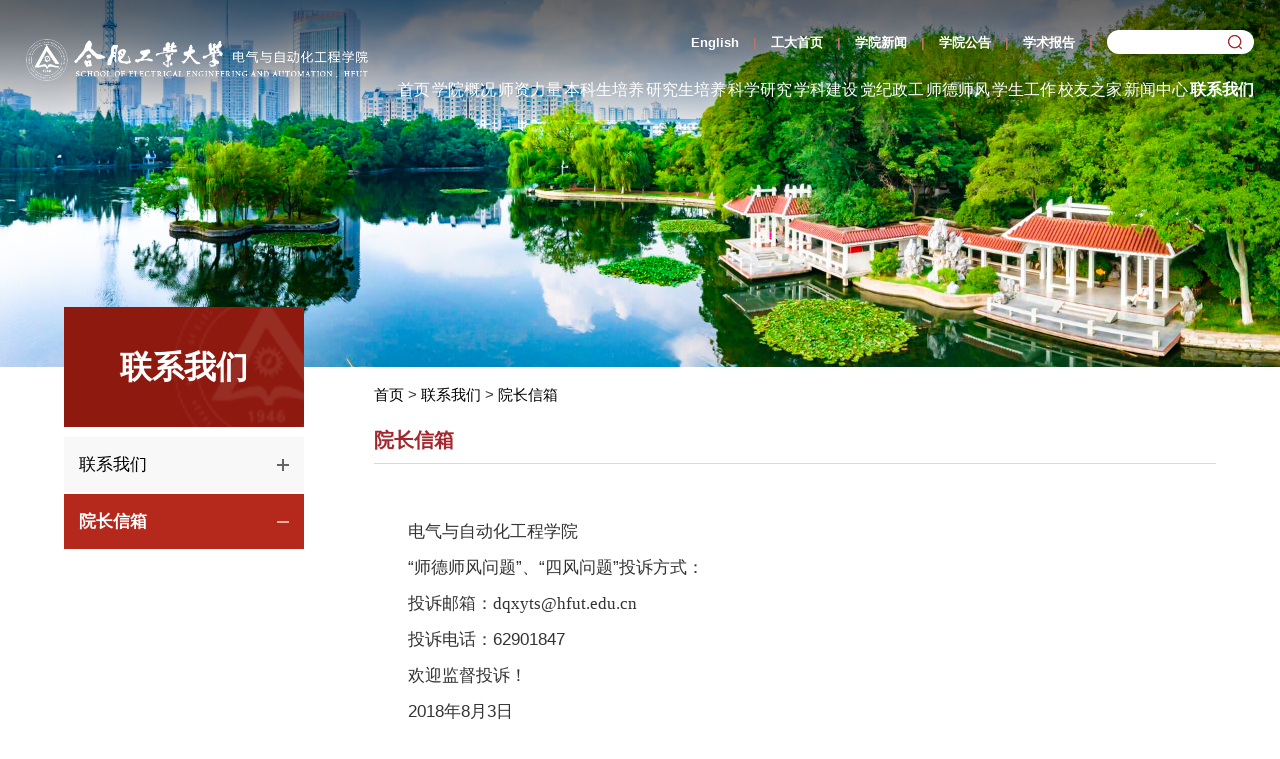

--- FILE ---
content_type: text/html
request_url: http://ea.hfut.edu.cn/lxwm/yzxx.htm
body_size: 30781
content:
<!DOCTYPE html>
<html>

<head>
  <meta charset="utf-8" />
  <meta http-equiv="X-UA-Compatible" content="IE=edge, chrome=1" />
  <meta name="viewport" content="width=device-width, initial-scale=1.0 ,maximum-scale=1.0, minimum-scale=1.0,user-scalable=no" />
  <title>院长信箱-合肥工业大学电气与自动化工程学院</title><META Name="keywords" Content="合肥工业大学电气与自动化工程学院" />

  <link rel="stylesheet" type="text/css" href="../css/base.css" />
  <link rel="stylesheet" type="text/css" href="../css/headTail.css" />
  <link rel="stylesheet" type="text/css" href="../css/banner.css" />
  <link rel="stylesheet" type="text/css" href="../css/main.css" />
<!--Announced by Visual SiteBuilder 9-->
<link rel="stylesheet" type="text/css" href="../_sitegray/_sitegray_d.css" />
<script language="javascript" src="../_sitegray/_sitegray.js"></script>
<!-- CustomerNO:776562626572323076784754525b544303090200 -->
<link rel="stylesheet" type="text/css" href="../brief.vsb.css" />
<script type="text/javascript" src="/system/resource/js/counter.js"></script>
<script type="text/javascript">_jsq_(1235,'/brief.jsp',-1,1950742295)</script>
</head>

<body>
  <!-- 头部 -->
    <div class="header clearfix">
      <div class="container clearfix">
        <div class="logo fl">
<!-- 网站logo图片地址请在本组件"内容配置-网站logo"处填写 -->
<a href="../index.htm" title="合肥工业大学电气与自动化工程学院新"><img src="../images/logo.png"></a></div>
        <div class="head_fr fr">
          <div class="top_l clearfix">
            <script language="javascript" src="/system/resource/js/dynclicks.js"></script><script language="javascript" src="/system/resource/js/openlink.js"></script>    <a href="http://ea.hfut.edu.cn/dqzdhen" target="_blank" title="" onclick="_addDynClicks(&#34;wburl&#34;, 1950742295, 94695)">English</a>
    <a href="http://www.hfut.edu.cn/" target="_blank" title="" onclick="_addDynClicks(&#34;wburl&#34;, 1950742295, 91708)">工大首页</a>
    <a href="../xwzx/xyxw.htm" target="_blank" title="" onclick="_addDynClicks(&#34;wburl&#34;, 1950742295, 91709)">学院新闻</a>
    <a href="../xwzx/xygg.htm" target="_blank" title="" onclick="_addDynClicks(&#34;wburl&#34;, 1950742295, 91710)">学院公告</a>
    <a href="../xwzx/xsbg.htm" target="_blank" title="" onclick="_addDynClicks(&#34;wburl&#34;, 1950742295, 91711)">学术报告</a>

            <div class="search fr"><script type="text/javascript">
    function _nl_ys_check(){
        
        var keyword = document.getElementById('showkeycode1087906').value;
        if(keyword==null||keyword==""){
            alert("请输入你要检索的内容！");
            return false;
        }
        if(window.toFF==1)
        {
            document.getElementById("lucenenewssearchkey1087906").value = Simplized(keyword );
        }else
        {
            document.getElementById("lucenenewssearchkey1087906").value = keyword;            
        }
        var  base64 = new Base64();
        document.getElementById("lucenenewssearchkey1087906").value = base64.encode(document.getElementById("lucenenewssearchkey1087906").value);
        new VsbFormFunc().disableAutoEnable(document.getElementById("showkeycode1087906"));
        return true;
    } 
</script>
<form action="../search.jsp?wbtreeid=1235" method="post" id="au2a" name="au2a" onsubmit="return _nl_ys_check()" style="display: inline">
     <input type="hidden" id="lucenenewssearchkey1087906" name="lucenenewssearchkey" value=""><input type="hidden" id="_lucenesearchtype1087906" name="_lucenesearchtype" value="1"><input type="hidden" id="searchScope1087906" name="searchScope" value="0">
     <input type="text" class="text" name="showkeycode" id="showkeycode1087906">
     <input type="submit" value="" class="submit">
</form><script language="javascript" src="/system/resource/js/base64.js"></script><script language="javascript" src="/system/resource/js/formfunc.js"></script>
</div>
          </div>
          <div class="nav clearfix"><ul class="clearfix ul1">
            <li>
              <a href="../index.htm" title="首页">首页</a>
        </li>
        <li>
                 <a href="../xygk/xyjj.htm" title="学院概况">学院概况</a>
                <ol>
                        <li>
                            <a href="../xygk/xyjj.htm" title="学院简介">学院简介</a>
                        </li>
                        <li>
                            <a href="../xygk/lsyg.htm" title="历史沿革">历史沿革</a>
                        </li>
                        <li>
                            <a href="../xygk/xyhb.htm" title="学院徽标">学院徽标</a>
                        </li>
                        <li>
                            <a href="../xygk/jgsz1.htm" title="机构设置">机构设置</a>
                        </li>
                </ol>

        </li>
        <li>
                 <a href="../list_xszx.jsp?urltype=tree.TreeTempUrl&wbtreeid=1165" title="师资力量">师资力量</a>
                <ol>
                        <li>
                            <a href="../list_xszx.jsp?urltype=tree.TreeTempUrl&wbtreeid=1165" title="系所中心">系所中心</a>
                        </li>
                        <li>
                            <a href="../list_js_yjy.jsp?urltype=tree.TreeTempUrl&wbtreeid=1087" title="职称类别">职称类别</a>
                        </li>
                        <li>
                            <a href="../list_bs.jsp?urltype=tree.TreeTempUrl&wbtreeid=1093" title="导师类别">导师类别</a>
                        </li>
                        <li>
                            <a href="../szll/xkfl1.htm" title="学科分类">学科分类</a>
                        </li>
                </ol>

        </li>
        <li>
                 <a href="../bkspy/tzgg.htm" title="本科生培养">本科生培养</a>
                <ol>
                        <li>
                            <a href="../bkspy/tzgg.htm" title="通知公告">通知公告</a>
                        </li>
                        <li>
                            <a href="../bkspy/zyjs.htm" title="专业介绍">专业介绍</a>
                        </li>
                        <li>
                            <a href="../bkspy/glwj.htm" title="管理文件">管理文件</a>
                        </li>
                        <li>
                            <a href="../bkspy/kwxx.htm" title="考务信息">考务信息</a>
                        </li>
                        <li>
                            <a href="../bkspy/jxyj.htm" title="教学研究">教学研究</a>
                        </li>
                        <li>
                            <a href="../bkspy/wjxz.htm" title="文件下载">文件下载</a>
                        </li>
                        <li>
                            <a href="http://121.251.19.220/meol/index.do?menuId=1" title="网络教学平台">网络教学平台</a>
                        </li>
                        <li>
                            <a href="http://hfut.co.cnki.net/Login.html?dp=hfut&r=1623976273403&cas=1" title="毕设管理系统">毕设管理系统</a>
                        </li>
                </ol>

        </li>
        <li>
                 <a href="../yjspyyjspy/gkjs.htm" title="研究生培养">研究生培养</a>
                <ol>
                        <li>
                            <a href="../yjspyyjspy/gkjs.htm" title="概况介绍">概况介绍</a>
                        </li>
                        <li>
                            <a href="../yjspyyjspy/pyfa.htm" title="培养方案">培养方案</a>
                        </li>
                        <li>
                            <a href="../yjspyyjspy/zsxx.htm" title="招生信息">招生信息</a>
                        </li>
                        <li>
                            <a href="../yjspyyjspy/xwsy.htm" title="学位授予">学位授予</a>
                        </li>
                        <li>
                            <a href="../yjspyyjspy/glwj.htm" title="管理文件">管理文件</a>
                        </li>
                </ol>

        </li>
        <li>
                 <a href="../kxyj/kyjg.htm" title="科学研究">科学研究</a>
                <ol>
                        <li>
                            <a href="../kxyj/kyjg.htm" title="科研机构">科研机构</a>
                        </li>
                        <li>
                            <a href="../kxyj/zykycg.htm" title="重要科研成果">重要科研成果</a>
                        </li>
                        <li>
                            <a href="../kxyj/kyxm.htm" title="科研项目">科研项目</a>
                        </li>
                        <li>
                            <a href="../kxyj/kyhj.htm" title="科研获奖">科研获奖</a>
                        </li>
                </ol>

        </li>
        <li>
                 <a href="../xkjs/yjxk1/dqgc.htm" title="学科建设">学科建设</a>
                <ol>
                        <li>
                            <a href="../xkjs/yjxk1.htm" title="一级学科">一级学科</a>
                        </li>
                        <li>
                            <a href="../xkjs/gjjzdxk1.htm" title="国家级重点学科">国家级重点学科</a>
                        </li>
                        <li>
                            <a href="../xkjs/sbjzdxk1.htm" title="省部级重点学科">省部级重点学科</a>
                        </li>
                        <li>
                            <a href="../xkjs/gjjjd1.htm" title="国家级基地">国家级基地</a>
                        </li>
                        <li>
                            <a href="../xkjs/sbjjd1.htm" title="省部级基地">省部级基地</a>
                        </li>
                </ol>

        </li>
        <li>
                 <a href="../djzg/djgz.htm" title="党纪政工">党纪政工</a>
                <ol>
                        <li>
                            <a href="../djzg/djgz.htm" title="党建工作">党建工作</a>
                        </li>
                        <li>
                            <a href="../djzg/jwgz.htm" title="纪委工作">纪委工作</a>
                        </li>
                        <li>
                            <a href="../djzg/ghgz.htm" title="工会工作">工会工作</a>
                        </li>
                </ol>

        </li>
        <li>
                 <a href="../sdsf/gzzd.htm" title="师德师风">师德师风</a>
                <ol>
                        <li>
                            <a href="../sdsf/gzzd.htm" title="规章制度">规章制度</a>
                        </li>
                        <li>
                            <a href="../sdsf/sdjs.htm" title="师德建设">师德建设</a>
                        </li>
                        <li>
                            <a href="../sdsf/tspt.htm" title="投诉平台">投诉平台</a>
                        </li>
                </ol>

        </li>
        <li>
                 <a href="../xsgz/xgxw.htm" title="学生工作">学生工作</a>
                <ol>
                        <li>
                            <a href="../xsgz/xgxw.htm" title="学工新闻">学工新闻</a>
                        </li>
                        <li>
                            <a href="../xsgz/tzgg.htm" title="通知公告">通知公告</a>
                        </li>
                        <li>
                            <a href="../xsgz/gzzd.htm" title="规章制度">规章制度</a>
                        </li>
                        <li>
                            <a href="../xsgz/xljk.htm" title="心理健康">心理健康</a>
                        </li>
                        <li>
                            <a href="../xsgz/zzgz.htm" title="资助工作">资助工作</a>
                        </li>
                </ol>

        </li>
        <li>
                 <a href="../xydt/xydt.htm" title="校友之家">校友之家</a>
                <ol>
                        <li>
                            <a href="../xydt/xydt.htm" title="校友动态">校友动态</a>
                        </li>
                        <li>
                            <a href="../xydt/xyfc.htm" title="校友风采">校友风采</a>
                        </li>
                </ol>

        </li>
        <li>
                 <a href="../xwzx/xyxw.htm" title="新闻中心">新闻中心</a>
                <ol>
                        <li>
                            <a href="../xwzx/xyxw.htm" title="学院新闻">学院新闻</a>
                        </li>
                        <li>
                            <a href="../xwzx/xygg.htm" title="学院公告">学院公告</a>
                        </li>
                        <li>
                            <a href="../xwzx/xsbg.htm" title="学术报告">学术报告</a>
                        </li>
                </ol>

        </li>
        <li class="active">
                 <a href="lxwm.htm" title="联系我们">联系我们</a>
                <ol>
                        <li>
                            <a href="lxwm.htm" title="联系我们">联系我们</a>
                        </li>
                        <li>
                            <a href="yzxx.htm" title="院长信箱">院长信箱</a>
                        </li>
                </ol>

        </li>
</ul>

<ul class="clearfix ul2">
        <li>
            <a href="../index.htm" title="首页">首页</a>
                <i></i>
                <ol>
                        <li>
                            <a href="../index/sp.htm" title="视频">视频</a>
                        </li>
                        <li>
                            <a href="../index/wxjx.htm" title="微信精选">微信精选</a>
                        </li>
                </ol>
        </li>
        <li>
            <a href="../xygk/xyjj.htm" title="学院概况">学院概况</a>
                <i></i>
                <ol>
                        <li>
                            <a href="../xygk/xyjj.htm" title="学院简介">学院简介</a>
                        </li>
                        <li>
                            <a href="../xygk/lsyg.htm" title="历史沿革">历史沿革</a>
                        </li>
                        <li>
                            <a href="../xygk/xyhb.htm" title="学院徽标">学院徽标</a>
                        </li>
                        <li>
                            <a href="../xygk/jgsz1.htm" title="机构设置">机构设置</a>
                        </li>
                </ol>
        </li>
        <li>
            <a href="../list_xszx.jsp?urltype=tree.TreeTempUrl&wbtreeid=1165" title="师资力量">师资力量</a>
                <i></i>
                <ol>
                        <li>
                            <a href="../list_xszx.jsp?urltype=tree.TreeTempUrl&wbtreeid=1165" title="系所中心">系所中心</a>
                        </li>
                        <li>
                            <a href="../list_js_yjy.jsp?urltype=tree.TreeTempUrl&wbtreeid=1087" title="职称类别">职称类别</a>
                        </li>
                        <li>
                            <a href="../list_bs.jsp?urltype=tree.TreeTempUrl&wbtreeid=1093" title="导师类别">导师类别</a>
                        </li>
                        <li>
                            <a href="../szll/xkfl1.htm" title="学科分类">学科分类</a>
                        </li>
                </ol>
        </li>
        <li>
            <a href="../bkspy/tzgg.htm" title="本科生培养">本科生培养</a>
                <i></i>
                <ol>
                        <li>
                            <a href="../bkspy/tzgg.htm" title="通知公告">通知公告</a>
                        </li>
                        <li>
                            <a href="../bkspy/zyjs.htm" title="专业介绍">专业介绍</a>
                        </li>
                        <li>
                            <a href="../bkspy/glwj.htm" title="管理文件">管理文件</a>
                        </li>
                        <li>
                            <a href="../bkspy/kwxx.htm" title="考务信息">考务信息</a>
                        </li>
                        <li>
                            <a href="../bkspy/jxyj.htm" title="教学研究">教学研究</a>
                        </li>
                        <li>
                            <a href="../bkspy/wjxz.htm" title="文件下载">文件下载</a>
                        </li>
                        <li>
                            <a href="http://121.251.19.220/meol/index.do?menuId=1" title="网络教学平台">网络教学平台</a>
                        </li>
                        <li>
                            <a href="http://hfut.co.cnki.net/Login.html?dp=hfut&r=1623976273403&cas=1" title="毕设管理系统">毕设管理系统</a>
                        </li>
                </ol>
        </li>
        <li>
            <a href="../yjspyyjspy/gkjs.htm" title="研究生培养">研究生培养</a>
                <i></i>
                <ol>
                        <li>
                            <a href="../yjspyyjspy/gkjs.htm" title="概况介绍">概况介绍</a>
                        </li>
                        <li>
                            <a href="../yjspyyjspy/pyfa.htm" title="培养方案">培养方案</a>
                        </li>
                        <li>
                            <a href="../yjspyyjspy/zsxx.htm" title="招生信息">招生信息</a>
                        </li>
                        <li>
                            <a href="../yjspyyjspy/xwsy.htm" title="学位授予">学位授予</a>
                        </li>
                        <li>
                            <a href="../yjspyyjspy/glwj.htm" title="管理文件">管理文件</a>
                        </li>
                </ol>
        </li>
        <li>
            <a href="../kxyj/kyjg.htm" title="科学研究">科学研究</a>
                <i></i>
                <ol>
                        <li>
                            <a href="../kxyj/kyjg.htm" title="科研机构">科研机构</a>
                        </li>
                        <li>
                            <a href="../kxyj/zykycg.htm" title="重要科研成果">重要科研成果</a>
                        </li>
                        <li>
                            <a href="../kxyj/kyxm.htm" title="科研项目">科研项目</a>
                        </li>
                        <li>
                            <a href="../kxyj/kyhj.htm" title="科研获奖">科研获奖</a>
                        </li>
                </ol>
        </li>
        <li>
            <a href="../xkjs/yjxk1/dqgc.htm" title="学科建设">学科建设</a>
                <i></i>
                <ol>
                        <li>
                            <a href="../xkjs/yjxk1.htm" title="一级学科">一级学科</a>
                        </li>
                        <li>
                            <a href="../xkjs/gjjzdxk1.htm" title="国家级重点学科">国家级重点学科</a>
                        </li>
                        <li>
                            <a href="../xkjs/sbjzdxk1.htm" title="省部级重点学科">省部级重点学科</a>
                        </li>
                        <li>
                            <a href="../xkjs/gjjjd1.htm" title="国家级基地">国家级基地</a>
                        </li>
                        <li>
                            <a href="../xkjs/sbjjd1.htm" title="省部级基地">省部级基地</a>
                        </li>
                </ol>
        </li>
        <li>
            <a href="../djzg/djgz.htm" title="党纪政工">党纪政工</a>
                <i></i>
                <ol>
                        <li>
                            <a href="../djzg/djgz.htm" title="党建工作">党建工作</a>
                        </li>
                        <li>
                            <a href="../djzg/jwgz.htm" title="纪委工作">纪委工作</a>
                        </li>
                        <li>
                            <a href="../djzg/ghgz.htm" title="工会工作">工会工作</a>
                        </li>
                </ol>
        </li>
        <li>
            <a href="../sdsf/gzzd.htm" title="师德师风">师德师风</a>
                <i></i>
                <ol>
                        <li>
                            <a href="../sdsf/gzzd.htm" title="规章制度">规章制度</a>
                        </li>
                        <li>
                            <a href="../sdsf/sdjs.htm" title="师德建设">师德建设</a>
                        </li>
                        <li>
                            <a href="../sdsf/tspt.htm" title="投诉平台">投诉平台</a>
                        </li>
                </ol>
        </li>
        <li>
            <a href="../xsgz/xgxw.htm" title="学生工作">学生工作</a>
                <i></i>
                <ol>
                        <li>
                            <a href="../xsgz/xgxw.htm" title="学工新闻">学工新闻</a>
                        </li>
                        <li>
                            <a href="../xsgz/tzgg.htm" title="通知公告">通知公告</a>
                        </li>
                        <li>
                            <a href="../xsgz/gzzd.htm" title="规章制度">规章制度</a>
                        </li>
                        <li>
                            <a href="../xsgz/xljk.htm" title="心理健康">心理健康</a>
                        </li>
                        <li>
                            <a href="../xsgz/zzgz.htm" title="资助工作">资助工作</a>
                        </li>
                </ol>
        </li>
        <li>
            <a href="../xydt/xydt.htm" title="校友之家">校友之家</a>
                <i></i>
                <ol>
                        <li>
                            <a href="../xydt/xydt.htm" title="校友动态">校友动态</a>
                        </li>
                        <li>
                            <a href="../xydt/xyfc.htm" title="校友风采">校友风采</a>
                        </li>
                </ol>
        </li>
        <li>
            <a href="../xwzx/xyxw.htm" title="新闻中心">新闻中心</a>
                <i></i>
                <ol>
                        <li>
                            <a href="../xwzx/xyxw.htm" title="学院新闻">学院新闻</a>
                        </li>
                        <li>
                            <a href="../xwzx/xygg.htm" title="学院公告">学院公告</a>
                        </li>
                        <li>
                            <a href="../xwzx/xsbg.htm" title="学术报告">学术报告</a>
                        </li>
                </ol>
        </li>
        <li class="active">
            <a href="lxwm.htm" title="联系我们">联系我们</a>
                <i></i>
                <ol>
                        <li>
                            <a href="lxwm.htm" title="联系我们">联系我们</a>
                        </li>
                        <li>
                            <a href="yzxx.htm" title="院长信箱">院长信箱</a>
                        </li>
                </ol>
        </li>
</ul>
</div>
          <div class="menu"><span></span><span></span><span></span></div>
          <div class="search_an">
            <img src="../images/111.png" style="width: 30px" />
          </div>
        </div>
      </div>
    </div>
    <div class="search-box">
      <div class="serBox">
        <div class="search_wrap clearfix">
          <script type="text/javascript">
    function _nl_ys_check1(){
        
        var keyword = document.getElementById('showkeycode1087907').value;
        if(keyword==null||keyword==""){
            alert("请输入你要检索的内容！");
            return false;
        }
        if(window.toFF==1)
        {
            document.getElementById("lucenenewssearchkey1087907").value = Simplized(keyword );
        }else
        {
            document.getElementById("lucenenewssearchkey1087907").value = keyword;            
        }
        var  base64 = new Base64();
        document.getElementById("lucenenewssearchkey1087907").value = base64.encode(document.getElementById("lucenenewssearchkey1087907").value);
        new VsbFormFunc().disableAutoEnable(document.getElementById("showkeycode1087907"));
        return true;
    } 
</script>
<form action="../search.jsp?wbtreeid=1235" method="post" id="au4a" name="au4a" onsubmit="return _nl_ys_check1()" style="display: inline">
 <input type="hidden" id="lucenenewssearchkey1087907" name="lucenenewssearchkey" value=""><input type="hidden" id="_lucenesearchtype1087907" name="_lucenesearchtype" value="1"><input type="hidden" id="searchScope1087907" name="searchScope" value="0">
     <input type="text" class="text" placeholder="请输入关键词检索" name="showkeycode" id="showkeycode1087907" />
     <button type="submit" class="btn">搜索</button>
</form>

        </div>
      </div>
      <span class="close"></span>
    </div>

    <!-- 轮播图 -->
    <div class="fade-banner">
      <div class="slider fade-1">        <div>
        <div class="image">
            <img src="../images/ejbanner.jpg" border="0">
        </div>
    </div>
</div>
      <div class="start"></div>
    </div>
  <!-- 内容 -->
  <div class="graphicList intro">
    <div>
      <div class="graphicList_nav">
        <div class="cluname">



联系我们</div>
        <div id="side-wrap">
<div class="submenu">
    <ul class="depth1" id="leftmenu">
        <li class="lm_l1 has-sub is-close">
            <a class="lm_a1" href=""><span>导航菜单</span></a>
            <button class="tgl-btn" type="button"><i class="ri-arrow-down-s-line"></i></button>
            <ul class="depth2">
                                    <li class="lm_l2 ">
                        <a href="lxwm.htm" class="lm_a2"><span>联系我们</span></a>
                        
                    </li>
                    <li class="lm_l2 is-open">
                        <a href="yzxx.htm" class="lm_a2"><span>院长信箱</span></a>
                        
                    </li>
            </ul>
        </li>
    </ul>
</div>
</div>
      </div>
      <div class="graphicList_main">
        <div>
          <div><div class="a">
                <a href="../index.htm">首页</a>
            >
            <a href="lxwm.htm">联系我们</a>
            >
            <a href="yzxx.htm">院长信箱</a>
</div></div>
          <p>



院长信箱</p>
        </div>
        <ul class="intro_main">


<script language="javascript" src="/system/resource/js/ajax.js"></script><script language="javascript">_getBatchClickTimes('null',1950742295,'wbnews','u10')</script>
<script>function seeContenta10(contentid,size,displayid){	document.getElementById(contentid).innerHTML = '[';	for(var i=0;i<=size;i++){		var allcontentid = contentid+(i+1);		if(allcontentid==displayid){			document.getElementById(contentid).innerHTML += " <span id='"+allcontentid+"' name='"+allcontentid+"'  >"+(i+1)+"</span> ";			document.getElementById(displayid).style.display = 'block';		}else{			document.getElementById(contentid).innerHTML += " <span style='cursor:pointer' id='"+allcontentid+"' name='"+allcontentid+"' onclick=seeContenta10('"+contentid+"','"+size+"','"+allcontentid+"')  >"+(i+1)+"</span> ";			document.getElementById(allcontentid).style.display = 'none';		}	}	document.getElementById(contentid).innerHTML += ']';}</script>
<script language="javascript" src="/system/resource/js/news/mp4video.js"></script>
<script>_addDynClicks('wbnews',1950742295,3206)</script>
    <div id="vsb_content_3206_u101"><div id="vsb_content"><p class="vsbcontent_start">电气与自动化工程学院</p>
<p>“师德师风问题”、“四风问题”投诉方式：</p>
<ol class=" list-paddingleft-2">
 <li><p>投诉邮箱：<a href="mailto:dqxyts@hfut.edu.cn">dqxyts@hfut.edu.cn</a></p></li>
 <li><p>投诉电话：62901847</p></li>
</ol>
<p>欢迎监督投诉！</p>
<p class="vsbcontent_end">2018年8月3日</p></div></div>
    <span id="vsb_content_3206_u10" name="vsb_content_3206_u10"></span><br /><br />
    
</ul>
      </div>
    </div>
  </div>
  <!-- footer -->
    <div class="footer">
      <div class="footer_top">
        <a href="###">        <img src="../images/footer_logo.png" alt="">
</a>
        <div class="footer_top_r">
<p>联系电话：+86 551 6290 1408</p> 
<p>学院地址：安徽省合肥市屯溪路193号逸夫科教楼。</p></div>
      </div>
      <div class="footer_btm"><!-- 版权内容请在本组件"内容配置-版权"处填写 -->
<p>
    © 2023 合肥工业大学电气与自动化工程学院 版权所有　<a href="https://beian.miit.gov.cn/#/Integrated/index" style="color: rgb(255, 255, 255);"><span style="color: rgb(255, 255, 255);">皖ICP备05018251号</span></a>
</p></div>
    </div>
</body>
<script type="text/javascript" src="../js/jquery.min.js"></script>
<script type="text/javascript" src="../js/slick.js"></script>
<script type="text/javascript" src="../js/base.js"></script>
<script type="text/javascript" src="../js/submenumm.js"></script>
<script>
  $(function () {
    $(".fade-1").slick({
      autoplay: true,
      dots: false,
      infinite: true,
      speed: 500,
      fade: false,
      arrows: true,
      cssEase: "linear",
    });
  });
</script>

</html>


--- FILE ---
content_type: text/css
request_url: http://ea.hfut.edu.cn/css/base.css
body_size: 15779
content:
@charset "utf-8";

article,
aside,
details,
figcaption,
figure,
footer,
header,
main,
menu,
nav,
section,
summary {
  display: block;
}

audio,
canvas,
progress,
video {
  display: inline-block;
}

html,
body,
div,
p,
h1,
h2,
h3,
h4,
h5,
h6,
dl,
dt,
dd,
ol,
ul,
li,
blockquote,
pre,
button,
fieldset,
form,
legend,
table,
caption,
tbody,
tfoot,
thead,
tr,
th,
td,
iframe,
article,
aside,
canvas,
details,
embed,
figure,
figcaption,
header,
footer,
menu,
nav,
section,
summary,
audio,
video {
  margin: 0px;
  padding: 0px;
  border: 0px none transparent;
  /* outline: none; */
  /* font-size: inherit; */
  /* font-family: inherit; */
}

article,
aside,
dialog,
footer,
header,
section,
nav,
figure,
menu,
audio,
canvas,
progress,
video {
  display: block;
}

html,
body {
  position: relative;
  width: 100%;
}

html.freeze,
html.freeze body {
  overflow: hidden;
}

body {
  font: 15px / 1.6rem "Microsoft YaHei UI", "Microsoft YaHei", tahoma, arial,
    "Hiragino Sans GB", SimSun, "Segoe UI", Tahoma, Helvetica, sans-serif,
    sans-serif, 宋体;
  color: rgb(51, 51, 51);
  /* word-break: break-all; */
}

a {
  color: #000;
}
a:hover {
  color:#a8322b;
}
.clearfix::after {
  display: block;
  visibility: hidden;
  clear: both;
  /* content: "."; */
  overflow: hidden;
  width: 0px;
  height: 0px;
  font-size: 0px;
  line-height: 0;
}

.clearfix {
  display: block;
}

img,
li,
h2,
p,
h3 {
  transition: all 0.5s ease 0s;
}

.hide {
  display: none;
}

.tran {
  transition: all 0.5s ease 0s;
}

div,
.box,
li,
h2,
h3 {
  box-sizing: border-box;
}

#bsWXBox {
  box-sizing: content-box;
}

.center {
  position: absolute;
  inset: 0px;
  margin: auto;
}

.triangle {
  border-color: transparent transparent rgb(255, 255, 255) rgb(255, 255, 255);
  border-style: solid;
  border-width: 8px;
  bottom: -8px;
  box-sizing: border-box;
  content: "";
  display: block;
  height: 0px;
  position: relative;
  transform: rotate(135deg);
  transform-origin: center center;
  width: 0px;
  margin-left: 48px;
}

.gray {
  opacity: 0.5;
  filter: grayscale(1);
}

a,
button {
  transition: all 0.5s ease 0s;
  text-decoration: none;
  outline: 0px;
}

.ellipsis {
  text-overflow: ellipsis;
  overflow: hidden;
  white-space: nowrap;
}

.clamp2 {
  overflow: hidden;
  display: -webkit-box;
  text-overflow: ellipsis;
  -webkit-box-orient: vertical;
  -webkit-line-clamp: 2;
}

.clamp3 {
  overflow: hidden;
  display: -webkit-box;
  text-overflow: ellipsis;
  /* white-space: pre-wrap; */
  -webkit-box-orient: vertical;
  -webkit-line-clamp: 3;
}

.web {
  width: 1200px;
  margin: 0px auto;
}

.w1200 {
  width: 1200px;
  margin: 0px auto;
}

.w1300 {
  width: 1300px;
  margin: 0px auto;
}

.w1400 {
  width: 1400px;
  margin: 0px auto;
}

.w1600 {
  width: 1600px;
  margin: 0px auto;
  position: relative;
}

.w1700 {
  width: 1700px;
  margin: 0px auto;
}

.w1440 {
  width: 1440px;
  margin: 0px auto;
}

.fl {
  float: left;
}

.fr {
  float: right;
}

.inlineB {
  font-size: 0px;
}

html.firefox fieldset {
  display: table-cell !important;
}

button,
input[type="button"],
input[type="reset"],
input[type="submit"] {
  overflow: visible;
  background-color: transparent;
  cursor: pointer;
}

.search-box input::-webkit-input-placeholder {
  color: #848484;
  font-size: 18px;
}

.search-box input::-moz-placeholder {
  color: #848484;
  font-size: 18px;
}

.search-box input:-ms-input-placeholder {
  color: #848484;
  font-size: 18px;
}


.search-box {
	position: fixed;
	left: 0px;
	top: 0px;
	height: 100%;
	width: 100%;
	background: rgba(0, 0, 0, 0.8);
	visibility: hidden;
	transition: opacity 0.3s ease 0s, visibility 0s ease 0.3s;
	z-index: 999999;
	opacity: 0;
}

.search-box.active {
	opacity: 1;
	visibility: visible;
	transition: opacity 0.3s ease 0s, visibility 0s ease 0s;
}

.search-box .serBox {
	position: relative;
	width: 80%;
	margin: -58px auto 0px;
	top: 50%;
	background: rgb(255, 255, 255);
	text-align: center;
	box-shadow: rgba(0, 0, 0, 0.2) 0px 0px 20px;
	transform: scale(1.2);
	backface-visibility: hidden;
	transition-property: transform;
	transition-duration: 0.3s;
}

.search-box .search_wrap {
	border: 1px solid #a5272f;
	position: relative;
	padding-left: 20px;
	width: 100%;
	box-shadow: 3px 3px 3px rgba(0,0,0,0.5) inset;
}

.search-box .text {
	width: 100%;
	height: 55px;
	padding: 0px 130px 0px 0px;
	font-size: 16px;
	line-height: 55px;
	color: #000;
	background: none;
	border: none;
	box-sizing: border-box;
}

.search-box .btn {
	display: block;
	cursor: pointer;
	position: absolute;
	right: -1px;
	top: 0px;
	height: 55px;
	border: none;
	overflow: hidden;
	font-size: 18px;
	color: #fff;
	width: 120px;
	background: #a5272f;
}

.search-box.active .serBox {
	transform: scale(1);
}

.search-box .close {
	position: absolute;
	right: 15px;
	top: 15px;
	width: 42px;
	height: 42px;
	text-align: center;
	line-height: 50px;
	cursor: pointer;
	font-size: 0px;
	transition: all 0.3s ease-out 0s;
}

.search-box .close::before,
.search-box .close::after {
	content: "";
	width: 100%;
	height: 2px;
	display: block;
	position: absolute;
	background: #ccc;
	transition: all 1s ease 0s;
	transform: rotate(45deg);
	top: 24px;
}

.search-box .close::before {
	transform: rotate(-45deg);
}

.search-box .close:hover {
	transform: rotate(90deg);
}













.search {
  position: absolute;
  right: 0;
  top: 0;
  width: 110px;
  height: 118px;
  background: #f4b200;
  text-align: center;
  cursor: pointer;
}

.search p {
  color: #fff;
  margin-top: 5px;
}

button:hover,
input[type="button"]:hover,
input[type="reset"]:hover,
input[type="submit"]:hover {
  text-decoration: none;
}

button:hover span {
  text-decoration: underline;
}

input {
  padding: 0px;
  border: 0px none transparent;
  outline: 0px;
}

input[type="submit"] {
  height: 28px;
  line-height: 24px;
}

input[type="radio"],
input[type="checkbox"] {
  width: 14px;
  height: 14px;
}

input[type="image"] {
  height: auto;
  margin: 0px;
  padding: 0px;
  border: 0px;
}

input[disabled="disabled"] {
  background-color: rgb(235, 235, 235);
  color: rgb(149, 149, 149);
}

select {
  height: 28px;
  line-height: 24px;
  padding: 1px 0px 1px 3px;
  border: 1px solid rgb(222, 222, 222);
  background-color: rgb(255, 255, 255);
}

select[disabled="disabled"] {
  background-color: rgb(235, 235, 235);
  color: rgb(149, 149, 149);
}

textarea {
  min-height: 80px;
  padding: 1px 3px;
  border: 1px solid rgb(222, 222, 222);
  line-height: 25px;
}

iframe.pdf {
  width: 100%;
  height: 600px;
  margin-top: 30px;
  margin-bottom: 30px;
}

mark {
  background-color: transparent;
}

[data-style="list"] .target {
  display: none;
  color: rgb(0, 0, 0);
}

hr {
  margin-top: 20px;
  margin-bottom: 20px;
  border-width: 1px 0px 0px;
  border-right-style: initial;
  border-bottom-style: initial;
  border-left-style: initial;
  border-right-color: initial;
  border-bottom-color: initial;
  border-left-color: initial;
  border-image: initial;
  border-top-style: solid;
  border-top-color: rgb(238, 238, 238);
  display: none;
}

img {
  border: 0px none transparent;
  vertical-align: middle;
}

img {
  max-width: 100%;
}

b,
strong {
  font-weight: 600;
}

i,
em,
dfn,
cite,
address {
  font-style: normal;
}

small {
  font-size: 90%;
}

sup,
sub {
  position: relative;
  font-size: 0.9em;
  line-height: 0;
  vertical-align: baseline;
}

sub {
  bottom: -0.25em;
}

sup {
  top: -0.5em;
}

del {
  text-decoration: line-through;
}

label {
  cursor: pointer;
}

ol,
ul,
li {
  list-style: none;
}

legend {
  display: block;
  position: absolute;
  top: 0px;
  left: 0px;
  width: 100%;
  height: 1px;
  font-size: 0px;
  line-height: 0;
}

caption {
  height: 1px;
  font-size: 0px;
  line-height: 0;
}

@-webkit-keyframes fadeInDown {
  0% {
    opacity: 0;
    transform: translate3d(0px, -30px, 0px);
  }

  100% {
    opacity: 1;
    transform: none;
  }
}

@keyframes fadeInDown {
  0% {
    opacity: 0;
    transform: translate3d(0px, -30px, 0px);
  }

  100% {
    opacity: 1;
    transform: none;
  }
}

@-webkit-keyframes fadeInUp {
  0% {
    opacity: 0;
    transform: translate3d(0px, 30px, 0px);
  }

  100% {
    opacity: 1;
    transform: none;
  }
}

@keyframes fadeInUp {
  0% {
    opacity: 0;
    transform: translate3d(0px, 30px, 0px);
  }

  100% {
    opacity: 1;
    transform: none;
  }
}

@-webkit-keyframes fadeInRight {
  0% {
    opacity: 0;
    transform: translate3d(8%, 0px, 0px);
  }

  100% {
    opacity: 1;
    transform: none;
  }
}

@keyframes fadeInRight {
  0% {
    opacity: 0;
    transform: translate3d(8%, 0px, 0px);
  }

  100% {
    opacity: 1;
    transform: none;
  }
}

@-webkit-keyframes fadeInLeft {
  0% {
    opacity: 0;
    transform: translate3d(-8%, 0px, 0px);
  }

  100% {
    opacity: 1;
    transform: none;
  }
}

@keyframes fadeInLeft {
  0% {
    opacity: 0;
    transform: translate3d(-8%, 0px, 0px);
  }

  100% {
    opacity: 1;
    transform: none;
  }
}

@-webkit-keyframes flipInX {
  0% {
    transform: perspective(400px) rotate3d(1, 0, 0, 90deg);
    transition-timing-function: ease-in;
    opacity: 0;
  }

  40% {
    transform: perspective(400px) rotate3d(1, 0, 0, -20deg);
    transition-timing-function: ease-in;
  }

  60% {
    transform: perspective(400px) rotate3d(1, 0, 0, 10deg);
    opacity: 1;
  }

  80% {
    transform: perspective(400px) rotate3d(1, 0, 0, -5deg);
  }

  100% {
    transform: perspective(400px);
  }
}

@keyframes flipInX {
  0% {
    transform: perspective(400px) rotate3d(1, 0, 0, 90deg);
    transition-timing-function: ease-in;
    opacity: 0;
  }

  40% {
    transform: perspective(400px) rotate3d(1, 0, 0, -20deg);
    transition-timing-function: ease-in;
  }

  60% {
    transform: perspective(400px) rotate3d(1, 0, 0, 10deg);
    opacity: 1;
  }

  80% {
    transform: perspective(400px) rotate3d(1, 0, 0, -5deg);
  }

  100% {
    transform: perspective(400px);
  }
}

@-webkit-keyframes z {
  0% {
    transform: translateX(0px) translateY(0px) translateZ(0px) rotateX(0deg) rotateY(0deg) rotateZ(0deg) scaleX(1) scaleY(1) scaleZ(1);
  }

  100% {
    transform: translateX(0px) translateY(0px) translateZ(0px) rotateX(0deg) rotateY(0deg) rotateZ(360deg) scaleX(1) scaleY(1) scaleZ(1);
  }
}

@keyframes z {
  0% {
    transform: translateX(0px) translateY(0px) translateZ(0px) rotateX(0deg) rotateY(0deg) rotateZ(0deg) scaleX(1) scaleY(1) scaleZ(1);
  }

  100% {
    transform: translateX(0px) translateY(0px) translateZ(0px) rotateX(0deg) rotateY(0deg) rotateZ(360deg) scaleX(1) scaleY(1) scaleZ(1);
  }
}

.flipInX {
  animation-name: flipInX;
  visibility: visible !important;
}

.animated {
  animation-duration: 0.5s;
  animation-fill-mode: both;
}

@keyframes fadeInUp2 {
  0% {
    opacity: 0;
    transform: translate3d(0px, 120px, 0px);
  }

  100% {
    opacity: 1;
    transform: translate3d(0px, 0px, 0px);
  }
}

.fadeInUp2 {
  animation-name: fadeInUp;
}

#vsb_content table {/*width: 99% !important;*/max-width: 100% !important;border-collapse: collapse  !important;/*border-top: #1f1f1f solid 2px  !important;*/word-break: keep-all!important;line-height: 1.2  !important;margin: 1rem auto;}
#vsb_content table thead tr th,#vsb_content table thead tr td {padding:10px 15px; border:#d8d8d8 solid 1px;}
#vsb_content table tbody tr th,#vsb_content table tbody tr td {padding: 10px 10px !important;/*border: #d8d8d8 solid 1px !important;*/}
#vsb_content table thead tr th p,#vsb_content table thead tr td p,#vsb_content table tbody tr th p,#vsb_content table tbody tr td p{text-indent: 0 !important;margin-bottom: 0 !important;line-height: 1.8em;font-size: 1rem;margin: 0;}
#vsb_content table tbody tr td > ul > li{margin:5px 0;}
#vsb_content table tr.firstRow td{background: #f8f8f8;}
#vsb_content table tr th:last-child,#vsb_content tabletr td:last-child{}
#vsb_content table th {color:#1f1f1f; background-color:#fbfbfb; vertical-align:middle;}
#vsb_content table td {color: #1f1f1f !important;/*text-align: left !important;*/vertical-align: middle !important;word-break: normal;}
#vsb_content table td a{text-decoration:none; color:#454545}
#vsb_content table td.red{color:#F00}
#vsb_content table .no_border {border-right-style:none;}
#vsb_content table .td_center {text-align:center}
#vsb_content table .td_right {text-align:right}
#vsb_content table .td_left {text-align:left}


#browser-modal {
  width: 100%;
  height: 100%;
  top: 0px;
  left: 0px;
  text-align: center;
  color: rgb(48, 50, 51);
  position: fixed;
  z-index: 9999;
}

#browser-modal .browser-modal-cover {
  position: fixed;
  left: 0px;
  top: 0px;
  height: 100%;
  width: 100%;
  background-color: rgb(17, 17, 17);
  opacity: 0.9;
  z-index: -1;
}

#browser-modal .browser-content {
  width: 700px;
  margin-top: 120px;
  margin-left: auto;
  margin-right: auto;
  padding-bottom: 80px;
  padding-top: 50px;
  background-color: rgb(255, 255, 255);
  border-radius: 5px;
}

#browser-modal .browser-content .browser-dpc-logo img {
  height: 42px;
  margin: 45px auto 40px;
}

#browser-modal .browser-content .browser-text-title {
  text-transform: uppercase;
  font-size: 24px;
}

#browser-modal .browser-content .browser-text-desc {
  margin-top: 30px;
  margin-bottom: 20px;
  font-size: 14px;
}

#browser-modal .browser-content .browser-list {
  width: 600px;
  margin: 20px auto;
  height: 130px;
}

#browser-modal .browser-content .browser-item {
  float: left;
  width: 150px;
  padding-top: 20px;
  padding-bottom: 20px;
  margin-left: auto;
  margin-right: auto;
}

#browser-modal .browser-content .browser-item .iconfont {
  width: 100px;
  height: 100px;
  margin: 0px auto 10px;
  font-size: 80px;
  line-height: 80px;
}

#browser-modal .browser-content .browser-item .iconchrome {
  background: url("../images/bro.png") 0px 0px no-repeat;
}

#browser-modal .browser-content .browser-item .iconfirefox {
  background: url("../images/bro.png") 0px -100px no-repeat;
}

#browser-modal .browser-content .browser-item .iconopera {
  background: url("../images/bro.png") 0px -200px no-repeat;
}

#browser-modal .browser-content .browser-item .iconEdge {
  background: url("../images/bro.png") 0px -300px no-repeat;
}

#browser-modal .browser-content .browser-item a {
  cursor: pointer;
  display: block;
}

#browser-modal .browser-content .browser-item a img {
  display: block;
  margin: 0px auto;
  max-width: 100px;
  width: 100px;
  height: 100px;
}

#browser-modal .browser-content .browser-item a h4 {
  text-align: center;
  margin-top: 20px;
  font-size: 18px;
  font-weight: 700;
}

.gay {
  color: #b6b6b6;
}

.line-2 {
  overflow: hidden;
  text-overflow: ellipsis;
  display: -webkit-box;
  -webkit-line-clamp: 2;
  -webkit-box-orient: vertical;
}

.line-3 {
  overflow: hidden;
  text-overflow: ellipsis;
  display: -webkit-box;
  -webkit-line-clamp: 3;
  -webkit-box-orient: vertical;
}

--- FILE ---
content_type: text/css
request_url: http://ea.hfut.edu.cn/css/headTail.css
body_size: 11808
content:
@charset "utf-8";

/* 头部 */
.header {
  width: 100%;
  height: 120px;
  position: fixed;
  z-index:9;
}
.header::before{
   animation: 0.8s ease 0.3s 1 normal backwards running fadeInDown;
  transition: all 0.5s;
  background: url(../images/header_bg.png);
    z-index: 999;
  position: fixed;
}

.container {
  max-width: 1680px;
  margin: 0 auto;
}

.logo {
  width: 30%;
  position: relative;
  height: 100%;
  margin-top: 15px;
}

.logo>a>img:nth-child(2) {
  margin-left: 2%;
}

.logo>img {
  position: absolute;
  top: 0px;
  left: 0px;
  bottom: 0px;
  margin: auto;
}

.head_fr {
  width: 65%;
  height: 100%;
}

.head_fr .top_link a {
  color: #fff;
  font-size: 16px;
}

.head_fr .top_link a:first-child {
  position: relative;
}

.head_fr .top_link a:first-child::after {
  content: "";
  display: inline-block;
  margin: 0 10px;
  width: 1px;
  height: 10px;
  background-color: #fff;
}

.head_fr .top_l {
  width: 100%;
  margin-top: 30px;
  margin-bottom: 20px;
  position: relative;
  display: flex;
  justify-content: flex-end;
}

.head_fr .search {
  width: 17.2%;
  height: 24px;
  position: relative;
  background: #fff;
  border-radius: 27px;
  line-height: 24px;
}

.head_fr .search .text {
  width: 82%;
  height: 24px;
  position: absolute;
  left: 0px;
  top: 0px;
  background: transparent;
  font-size: 13px;
  text-indent: 20px;
  color: #000;
}

input::-webkit-input-placeholder {
  color: #fff;
}

input::-moz-placeholder {
  color: #fff;
}

input:-moz-placeholder {
  color: #fff;
}

input:-ms-input-placeholder {
  color: #ffffff;
}

.head_fr .search .submit {
  width: 18%;
  height: 26px;
  position: absolute;
  right: -5px;
  top: -2px;
  background: transparent;
  background: url(../images/search_03.png) left 6px no-repeat;
  cursor: pointer;
}

.header::after {
  position: absolute;
  display: block;
  width: 100%;
  content: "";
  top: 100%;
  left: 0px;
  height: 1px;
  z-index: 0;
  background: rgba(255, 255, 255, 0.3);
}

.top_l.clearfix>a {
  font-size: 13px;
  font-weight: bold;
  color: #fff;
}

.top_l.clearfix>a::after {
  content: "|";
  height: 10px;
  margin: 0 14px;
  color: #bb7461;
}

.header::before {
  width: 100%;
  content: "";
  top: 0px;
  left: 0px;
  height: 120px;
  z-index: 0;
}

.search_an {
  display: none;
}

/* 导航 */
header .nav .ul2 {
  display: none;
}

.header .nav .ul2 {
  display: none;
}

.header .nav ul>li {
  float: left;
  position: relative;
  line-height: 30px;
  text-align: center;
}

.container {
  display: flex;
  align-items: center;
  justify-content: space-between;
}

.header .nav ul>li>a {
  font-size: 18px;
  color: #fff;
  display: block;
}

.nav {
  width: 100%;
  clear: both;
}

.nav ul>li::before {
  position: absolute;
  bottom: -3px;
  left: 0px;
  right: 0px;
  width: 0px;
  height: 5px;
  background: #fff700;
  content: "";
  transition: all 0.5s ease 0s;
  opacity: 0;
  border-radius: 5px;
  margin: auto;
}

.nav ul>li:hover>a,
.nav ul>li.active>a {
  font-weight: bold;
  font-size: 18px;
  transition: color 0.5s ease;
}

.ul1 {
  display: flex;
  justify-content: space-between;
}

.nav ol {
  display: none;
  position: absolute;
  width: 130%;
  text-align: center;
  top: 43px;
  left: -15%;
  background: rgba(0, 0, 0, 0.7);
  z-index: 99;
}

.nav ol li {
  width: 100%;
  line-height: 40px;
  height: 40px;
}

.nav ol li:hover {
  background: #00923f;
}

.nav ol li a {
  font-size: 15px;
  color: #fff;
  display: block;
}

.navshow {
  overflow-y: scroll;
  position: fixed;
  width: 100%;
  top: 0px;
  left: 0px;
}

.header.fixed-nav::before {
  background: rgba(165, 39, 47);
  opacity: 0.8;
}

/* 尾部 */
.footer {
  width: 100%;
  background: url("../images/footer_bg.png") no-repeat;
  background-position: center;
  background-size: cover;
}

.footer_top {
  max-width: 1440px;
  margin: 0 auto;
  padding: 50px 0;
  display: flex;
  align-items: center;
  justify-content: space-between;
}

.footer_top_r p {
  line-height: 30px;
  color: #fff;
  font-size: 15px;
}

.footer_btm {
  background: #7c0c04;
  opacity: 0.9;
}

.footer_btm p {
  max-width: 1440px;
  margin: 0 auto;
  text-align: center;
  font-size: 13px;
  line-height: 50px;
  color: #ffeced;
}
.footer_btm p *{color: #ffeced;}
@media (max-width: 1700px) {

  /* 头部 */
  .container {
    max-width: 1440px;
    margin: 0 auto;
  }
}

@media (max-width: 1500px) {

  /* 头部 */
  .container {
    width: 100%;
    padding: 0 2%;
  }
     .header.fixed-nav::before {
    height: 120px;
}

  .head_fr {
    width: 75%;
    margin-left: 30px;
  }

  .header .nav ul>li>a {
    font-size: 16px;
  }

  .head_fr .search .submit {
    right: 0%;
    top: -5%;
  }

  /* 尾部 */
  .footer_top {
    padding: 50px 5%;
  }

  .footer_btm {
    padding: 0px 5%;
  }
}

@media (max-width: 1200px) {

  /* 头部 */
  .container {
    padding: 0 4%;
  }

  .header.active {
    position: relative;
    z-index: 9;
  }

  .header.clearfix.active .search_an {
    top: 35%;
  }

  .head_fr .top_l {
    display: none;
  }

  .search_an>img {
    width: 25px !important;
  }

  .logo {
    width: 80%;
    height: 110px;
  }

  .head_fr {
    width: auto;
  }

  .head_fr .search {
    display: none;
  }

  .header .nav .ul1 {
    display: none;
  }

  .header .nav .ul2 {
    display: block;
  }

  .menu {
    width: 28px;
    height: 21px;
    display: block;
    right: 4%;
    top: 40%;
    bottom: 0;
    overflow: hidden;
    z-index: 99;
    cursor: pointer;
    position: absolute;
  }

  .menu.open {
    top: 40%;
  }

  .menu span {
    float: left;
    width: 100%;
    background: #fff;
    transition: all 0.4s ease;
    margin-top: 7px;
    height: 2px;
  }

  .menu span:first-child {
    margin-top: 0;
  }

  .menu.open span:nth-child(1) {
    transform: rotate(45deg);
    margin-top: 10px;
  }

  .menu.open span:nth-child(2) {
    transform: rotate(-45deg);
    margin-top: -2px;
  }

  .menu.open span:nth-child(3) {
    opacity: 0;
  }

  .nav {
    position: fixed;
    transition: right 0.3s ease;
    right: -100vw;
    top: 12.4%;
    left: auto;
    width: 420px;
    height: 100%;
    z-index: -99;
    background: #9b231b;
    margin: 0;
  }

  .nav.active {
    right: 0;
    z-index: 99999;
  }

  .header .nav .ul2 {
    width: 100%;
    overflow: auto;
    height: 100%;
    border-top: 1px solid #e6e6e6;
  }

  .header.active::before {
    display: none;
  }

  .header .nav ul>li {
    float: none;
    width: 100%;
    height: auto;
    line-height: 60px;
    position: relative;
    border-bottom: 1px solid rgba(255, 255, 255, 0.3);
    text-align: left;
    padding: 0;
  }

  .nav ul>li::before {
    display: none;
  }

  .header .nav ul>li>a {
    font-size: 18px;
    font-weight: bold;
    width: 80%;
    text-indent: 20px;
    position: relative;
    display: block;
    color: #fff;
  }

  .nav ul li ol {
    width: 100%;
    left: 0;
    position: relative;
    top: 0;
    background: none;
    text-align: left;
    padding: 0;
    opacity: 1;
    display: none;
  }

  .nav ul>li a::after {
    display: none;
  }

  .nav ul li ol>li {
    text-align: left;
    border: 0;
    line-height: 50px;
    position: relative;
    text-indent: 20px;
    border-top: 1px solid rgba(255, 255, 255, 0.2);
    height: auto;
  }

  .nav li ol li:hover a {
    color: #fff;
  }

  .nav ul ol li a {
    font-size: 17px;
    color: #fff;
    display: block;
  }

  .nav ul li i {
    position: absolute;
    right: 0;
    width: 15%;
    height: 60px;
    top: 0;
    background: url(../images/jia.png) no-repeat center center;
    margin: auto;
    z-index: 10;
    cursor: pointer;
    transition: all 0.2s ease;
    -moz-transition: all 0.2s ease;
    -o-transition: all 0.2s ease;
    -webkit-transition: all 0.2s ease;
  }

  .nav ul li ol li i {
    height: 50px;
  }

  .nav ul li i.on {
    background: url(../images/jian.png) no-repeat center center;
  }

  

  .header {
    background: #b70a0aeb;
    opacity: 0.9;
    position: relative;
  }
     .header.fixed-nav::before {
    height: 120px;
}

  .search_an {
    display: block;
    position: absolute;
    top: 36%;
    right: 8%;
    cursor: pointer;
  }

  .more a {
    width: 162px;
  }

  .more a {
    height: 44px;
    line-height: 44px;
  }

  .tzgg .time {
    margin-right: 12px;
  }

  .main3 .bd li a {
    padding: 25px 15px 31px;
  }

  .main3 .bd li p.time {
    margin-top: 18px;
  }

  .main3 .bd li p.line-3 {
    margin-top: 12px;
  }

  .main3 .bd li p.time:after,
  .main3 .bd li:hover p.time:after {
    background-size: 68%;
    width: 66px;
  }

  .main3 .bd li div {
    padding-bottom: 12px;
  }

  .main4 li {
    width: 48%;
    padding-left: 2%;
  }

  .main4 li .img {
    margin-right: 10px;
  }

  .main4 li .text {
    width: calc(100% - 70px);
    width: -webkit-calc(100% - 70px);
    width: -moz-calc(100% - 70px);
  }

  .main4 li h1 {
    font-size: 24px;
  }

  /* 尾部 */
  .footer_top {
    padding: 40px 4%;
  }

  .footer_top>a {
    display: block;
    width: 50%;
  }

  .footer_btm {
    padding: 0px 4%;
  }
}

@media (max-width: 1024px) {

  /* 头部 */
  .container {
    padding: 0 3%;
  }

  .nav {
    top: 10.3%;
  }

  .header {
    height: 100px;
  }
   .header.fixed-nav::before {
    height: 100px;
}

  .logo {
    height: auto;
    margin-top: 10px;
  }

  .menu {
    right: 3%;
  }

  /* 尾部 */
  .footer_top {
    padding: 50px 3%;
    display: block;
    text-align: center;
  }

  .footer_top>a {
    width: auto;
    margin-bottom: 30px;
  }

  .footer_btm {
    padding: 0px 3%;
  }
}

@media (max-width: 768px) {

  /* 头部 */
  .header {
    height: 80px;
  }

  .container {
    padding: 0 2%;
    height: 100%;
  }
  .header.fixed-nav::before {
  
    height: 80px;
}

  .nav {
    top: 80px;
  }

  .logo {
    margin: 5px 0;
  }

  .menu {
    right: 2%;
    width: 24px;
    height: 20px;
  }

  .search_an>img {
    width: 23px !important;
  }

  .search_an {
    top: 33%;
    right: 8%;
  }

  /* 尾部 */
  .footer_top {
    padding: 30px 2%;
  }

  .footer_top_r p {
    line-height: 30px;
    font-size: 15px;
  }

  .footer_btm p {
    font-size: 15px;
    line-height: 40px;
  }

  .footer_btm {
    padding: 12.5px 2%;
  }
}

@media (max-width: 540px) {

  /* 头部 */
  .search_an {
    right: 10%;
  }

  .header {
    height: 70px;
    position: sticky;
    background: #8e190f;
  }

  .nav {
    top: 70px;
    width: 100%;
  }

  .container {
    width: 100%;
    padding: 0 2%;
  }

  .logo {
    margin: 10px 0;
  }

  /* 尾部 */
  .footer_top {
    padding: 20px 2%;
  }

  .footer_top>a {
    margin-bottom: 20px;
  }

  .footer_btm p {
    line-height: 25px;
  }

.search-box .close {
right: 20px;
top: 20px; 
width: 35px;
height: 35px;
line-height: 35px;
}
.search-box .close::before, .search-box .close::after {
    background: #ccc;
    top: 20px;
}
.search-box .serBox {
    width: 90%;
}
.search-box .text,
.search-box .btn {
    height: 45px;  
}
  .header::before {
    display: none;
  }

}

--- FILE ---
content_type: text/css
request_url: http://ea.hfut.edu.cn/css/banner.css
body_size: 3027
content:
@charset "utf-8";
/*banner*/
.fade-banner {
  position: relative;
  z-index: -1;
  clear: both;
  animation: 0.8s ease 0.6s 1 normal backwards running fadeInDown;
}
.fade-1 img {
  width: 100%; /*height:691px;*/
}
.fade-banner video {
  width: 100%;
  height: 100%;
}
.news .slick-prev {
  position: absolute;
  left: 21%;
  bottom: 85px;
width: 58px;
  height: 33px;
  display: inline-block;
  z-index: 1000;
  *z-index: 1000;
  _z-index: 1000;
  cursor: pointer;
}
.news .slick-next {
  position: absolute;
  left: 28%;
  bottom: 85px;
  width: 58px;
  height: 33px;
  display: inline-block;
  z-index: 1000;
  *z-index: 1000;
  _z-index: 1000;
  cursor: pointer;
}
.fade-1 .start {
  position: absolute;
}
.fade-1 .slick-dots {
  position: absolute;
  left: 47%;
  bottom: 58px;
  color: #fff;
  text-align: center;
  line-height: 1;
}
.fade-1 .slick-dots li {
  display: inline-block;
  width: 11px;
  height: 11px;
  margin-right: 5px;
  cursor: pointer;
  background: #fff;
  border-radius: 50%;
}
.fade-1 .slick-dots li.slick-active {
  background: #00923f;
  width: 41px;
  border-radius: 10px;
}
.fade-1 .slick-dots button {
  display: none;
}
.fade-1 button:before {
  outline: none;
  border: none;
}

/* Slider */
.slick-slider {
  position: relative;

  display: block;
  box-sizing: border-box;

  -webkit-user-select: none;
  -moz-user-select: none;
  -ms-user-select: none;
  user-select: none;

  -webkit-touch-callout: none;
  -khtml-user-select: none;
  -ms-touch-action: pan-y;
  touch-action: pan-y;
  -webkit-tap-highlight-color: transparent;
}

.slick-list {
  position: relative;

  display: block;
  overflow: hidden;

  margin: 0;
  padding: 0;
}
.slick-list:focus {
  outline: none;
}
.slick-list.dragging {
  cursor: pointer;
  cursor: hand;
}

.slick-slider .slick-track,
.slick-slider .slick-list {
  -webkit-transform: translate3d(0, 0, 0);
  -moz-transform: translate3d(0, 0, 0);
  -ms-transform: translate3d(0, 0, 0);
  -o-transform: translate3d(0, 0, 0);
  transform: translate3d(0, 0, 0);
}

.slick-track {
  position: relative;
  top: 0;
  left: 0;

  display: block;
  margin-left: auto;
  margin-right: auto;
}
.slick-track:before,
.slick-track:after {
  display: table;

  content: "";
}
.slick-track:after {
  clear: both;
}
.slick-loading .slick-track {
  visibility: hidden;
}

.slick-slide {
  display: none;
  float: left;

  height: 100%;
  min-height: 1px;
}
[dir="rtl"] .slick-slide {
  float: right;
}
.slick-slide img {
  display: block;
}
.slick-slide.slick-loading img {
  display: none;
}
.slick-slide.dragging img {
  pointer-events: none;
}
.slick-initialized .slick-slide {
  display: block;
}
.slick-loading .slick-slide {
  visibility: hidden;
}
.slick-vertical .slick-slide {
  display: block;

  height: auto;

  border: 1px solid transparent;
}
.slick-arrow.slick-hidden {
  display: none;
}

--- FILE ---
content_type: text/css
request_url: http://ea.hfut.edu.cn/css/main.css
body_size: 55784
content:
@charset "utf-8";

* {
  margin: 0;
  padding: 0;
  list-style: none;
  box-sizing: border-box;
}
.pb_sys_common {
    display: block !important;
    margin-bottom: 60px;
    border: none !important;
    padding-top:0px !important;
  margin-top:0px !important;
}

/* 内容1 */
.index_1 {
  width: 100%;
  background: url(../images/main1_bg.png);
  background-repeat: no-repeat;
  background-size: 100% 100%;
}

.index_1_nav {
  padding-top: 50px;
}

.index_1_nav ul,
.index_1_main,
.index_2-main,
.index_3_main,
.index_4-top,
.index_4-btm,
.graphicList > div {
  margin: 0 auto;
  max-width: 1440px;
}

.index_1_nav ul {
  height: 120px;
  background: #a5272f;
  border-radius: 10px 10px 10px 10px;
  display: flex;
  align-items: center;
}

.index_1_nav ul li {
  height: 100%;
  flex: 1;
}

.index_1_nav ul li a {
  height: 100%;
  display: flex;
  align-items: center;
  justify-content: center;
  position: relative;
}

.index_1_nav ul li:hover a img {
  transform: rotateY(180deg);
  transition: transform 0.5s ease;
}

.index_1_nav ul li a p {
  font-size: 18px;
  font-weight: bold;
  color: #ffffff;
  margin-left: 16px;
}

.index_1_nav ul li a div {
  width: 1px;
  height: 60px;
  background: #b95455;
  position: absolute;
  right: 0;
}

.index_1_main {
  padding: 50px 0;
  display: flex;
  justify-content: space-between;
}

.index_1_left {
  width: 66%;
}

.index_1_left_title {
  display: flex;
  align-items: center;
  justify-content: space-between;
  margin-bottom: 30px;
}
.index_1_left_title ul img{
  width:100%;
}
.index_1_left_title > div {
  display: flex;
  align-items: center;
}

.index_1_left_title > div > div {
  margin-left: 18px;
}

.index_1_left_title > div > div > p:first-child {
  font-size: 29px;
  line-height: 29px;
  color: #a5272f;
  font-weight: bold;
}

.index_1_left_title > div > div > p:last-child {
  font-size: 13px;
  color: #a6282f;
  line-height: 13px;
  margin-top: 8px;
}

.index_1_left_title > div:last-child {
  width: 86px;
  height: 26px;
  background: #a5272f;
  border-radius: 13px;
}

.index_1_left_title > div:last-child > a {
  width: 100%;
  height: 100%;
  display: flex;
  align-items: center;
  justify-content: center;
}

.index_1_left_title > div:last-child > a > span {
  font-size: 14px;
  font-weight: bold;
  color: #ffffff;
  margin-right: 12px;
  line-height: 26px;
}

.index_1_left_title > div:last-child > a > p {
  width: 14px;
  height: 14px;
  border-radius: 50%;
  background: #fff;
  font-size: 0;
  background-image: url(../images/left_hong.png);
  background-position: center;
  background-size: auto;
}
.index_1_left_title > div:last-child > a:hover > p {
  background-image: url(../images/left_lv.png);
  background-position: center;
  background-size: auto;
   transition: all 0.5s ease;
}

.index_1_left > div:nth-child(2) {
  width: 100%;
  display: flex;
  justify-content: space-between;
}

.index_1_left > div:nth-child(2) > div {
  width: 48.5%;
  /* height: 370px; */
  background: #ffffff;
  box-shadow: 0px 0px 10px #ddd;
}

.index_1_left > div:nth-child(2) > div > a {
  display: block;
}

.index_1_left > div:nth-child(2) > div > a > p {
  font-size: 16px;
  font-weight: bold;
  color: #333333;
  line-height: 16px;
  padding: 20px 30px;
  text-overflow: ellipsis;
  overflow: hidden;
  white-space: nowrap;
}

.index_1_left > div:nth-child(2) > div > a > p:last-child {
  display: flex;
  align-items: center;
  padding-top: 0;
  line-height: 14px;
}

.index_1_left > div:nth-child(2) > div > a > p:last-child > span {
  color: #999999;
  font-weight: normal;
  font-size: 14px;
  margin-left: 7px;
  line-height: 14px;
}
.index_1_left > div:nth-child(2) > div > a > p:last-child > span:first-child,
.index_4-top_l-main
  > div
  > a
  > div:nth-child(2)
  > p:nth-child(2)
  > span:first-child {
  display: block;
  width: 14px;
  height: 14px;
  background: url(../images/time.png) no-repeat;
  background-position: center left;
  background-size: auto;
  margin-left: 0;
  line-height: 14px;
}
.index_1_left
  > div:nth-child(2)
  > div:hover
  > a
  > p:last-child
  > span:first-child,
.index_4-top_l-main
  > div:hover
  > a
  > div:nth-child(2)
  > p:nth-child(2)
  > span:first-child {
  background: url(../images/time_.png) no-repeat;
  background-position: center left;
  background-size: auto;
}

.index_1_left > div:nth-child(2) > div > a > span {
  height: 280px;
  display: block;
  width: 100%;
  overflow: hidden;
}

.index_1_left > ul {
  margin-top: 15px;
}

.index_1_left > ul > li > a {
  display: flex;
  align-items: center;
  justify-content: space-between;
  line-height: 45px;
  border-bottom: 1px dotted #c9c9c9;
}

.index_1_left > ul > li:first-child > a {
  border-top: 1px dotted #c9c9c9;
}

.index_1_left > ul > li > a > p {
  color: #333333;
  font-size: 16px;
  width: 80%;
  overflow: hidden;
  text-overflow: ellipsis;
  white-space: nowrap;
}

.index_1_left > ul > li > a > span {
  color: #999999;
  font-size: 16px;
  text-align: right;
}

.index_1_right {
  width: 31.25%;
}

.index_1_right ul li a {
  width: 100%;
  display: flex;
  align-items: center;
  padding: 10px;
  border-bottom: 1px solid #efefef;
  background: #fff;
}

.index_1_right ul li a > div {
  width: 18.5%;
  background: #eeeeee;
  margin-right: 12px;
}

.index_1_right ul li a > div > p {
  text-align: center;
}

.index_1_right ul li a > div > p:nth-child(1) {
  font-size: 19px;
  line-height: 19px;
  color: #a5272f;
  font-weight: bold;
  margin: 9px 0;
}

.index_1_right ul li a > div > p:nth-child(2) {
  font-size: 12px;
  line-height: 12px;
  color: #a5272f;
  margin-bottom: 10px;
}

.index_1_right ul li a > p {
  width: 75%;
  height: 46px;
  font-size: 16px;
  color: #333333;
}

/* 内容2 */
.index_2 {
  width: 100%;
  background: url(../images/main2_bg.png);
  background-repeat: no-repeat;
  background-size: 100% 100%;
  height: 660px;
}

.index_2-main .index_1_left_title {
  padding-top: 80px;
}

.index_2-main .index_1_left_title > div:first-child > div > p {
  color: #fff;
}

.index_2-main .index_1_left_title > div:last-child {
  background: #fff;
}

.index_2-main .index_1_left_title > div:last-child:hover {
  background: #23ab7f;
  transition: background-color 0.5s ease;
}

.index_2-main .index_1_left_title div:nth-child(2) a span {
  color: #a5272f;
}

.index_2-main .index_1_left_title div:nth-child(2):hover a span {
  color: #fff;
  transition: color 0.5s ease;
}

.index_2-main .index_1_left_title div:nth-child(2) > a > p {
  background: #a5272f;
  background-image: url(../images/left_bai.png);
    background-position: center;
    background-size: auto;
}

.index_2-main .index_1_left_title div:nth-child(2):hover > a > p {
  background: #fff;
  
  background-image: url(../images/left_lv.png);
    background-position: center;
    background-size: auto;

}

.index_2_content {
  width: 100%;
  margin: 0 auto;
  height: 450px;
}

.index_2_content .slick-slide.slick-active {
  padding: 25px;
  overflow: hidden;
}

.index_2_content li div {
  display: flex;
  align-items: center;
}

.index_2_content li p:first-child {
  line-height: 32px;
  font-weight: bold;
}

.index_2_content .slick-slide {
  width: 240px !important;
  height: 270px !important;
  border-radius: 10px;
  margin-right: 20px;
  margin-top: 90px;
  background: #edd4d5;
}

.index_2_content .slick-slide p:nth-child(1) {
  overflow: hidden;
  display: -webkit-box;
  text-overflow: ellipsis;
  -webkit-box-orient: vertical;
  -webkit-line-clamp: 3;
}

.index_2_content .slick-slide div:nth-child(2) {
  margin-top: 60px;
}

.index_2_content .slick-slide div:nth-child(2) span {
  margin: 0 8px;
  color: #999999;
}

.index_2_content .slick-slide p:nth-child(3) {
  display: none;
}

.index_2_content .slick-slide div:nth-child(4) {
  display: none;
}

.index_2_content .slick-center {
  width: 400px !important;
  height: 450px !important;
  margin-top: 0px !important;
  background: #ffffff !important;
}

.index_2_content .slick-center p:nth-child(1) {
  overflow: hidden;
  display: -webkit-box;
  text-overflow: ellipsis;
  -webkit-box-orient: vertical;
  -webkit-line-clamp: 2;
  color: #23ab7f;
  font-size: 16px;
}

.index_2_content .slick-center div:nth-child(2) {
  margin-top: 30px;
}

.index_2_content .slick-center p:nth-child(3) {
  overflow: hidden;
  height: 120px;
  /* display: -webkit-box; */
  display: block;
  text-overflow: ellipsis;
  -webkit-box-orient: vertical;
  -webkit-line-clamp: 4;
  font-size: 14px;
  color: #999999;
  line-height: 30px;
  margin-top: 28px;
}

.index_2_content .slick-center div:nth-child(4) {
  display: flex;
  margin-top: 50px;
}

.index_2_content .slick-center div:nth-child(4) span {
  font-size: 15px;
  /* font-weight: bold; */
  color: #23ab7f;
  margin-right: 8px;
}

.index_2-main .slick-cloned:last-child {
  display: none;
}

.index_2-main button {
  position: absolute;
}

.index_2-main .slick-prev {
  top: 48%;
  left: -2.5%;
  width: 18px;
  height: 18px;
  background: url(../images/left.png);
}

.index_2-main .slick-next {
  top: 48%;
  right: -2.5%;
  width: 18px;
  height: 18px;
  background: url(../images/right.png);
}

/* 内容3 */
.index_3 {
  width: 100%;
  background: url(../images/main3_bg.png);
  background-repeat: no-repeat;
  background-size: 100% 100%;
}

.index_3_main {
  padding: 50px 0 40px;
  display: flex;
  justify-content: space-between;
}

.index_3_main > div {
  width: 49%;
}

.index_3_left_content {
  display: flex;
  height: 460px;
  justify-content: space-between;
}

.index_3_left_content > ul > li {
  overflow: hidden;
}
.index_3_left_content > ul > li>a {
 display:block;
 width:100%;
 height:100%;
 position: relative;
}
.index_3_left_content > ul > li a img {
  width:100%;
  height: 90%;
  object-fit: cover;
}
.index_3_left_content > ul > li a p {
  position: absolute;
  width:100%;
  background: #000;
  color:#fff;
  display: flex;
  align-items: center;
  bottom: 0;
  padding: 5px;
}
.index_3_left_content > ul > li a p span{
 font-size: 15px;
 overflow:hidden;
 white-space:nowrap;
 text-overflow: ellipsis;
 padding: 0 5%;
}

.index_3_left_content > ul:first-child {
  width: 65.5%;
  display: flex;
  flex-wrap: wrap;
  align-content: space-between;
  justify-content: space-between;
}

.index_3_left_content > ul:nth-child(2) {
  width: 32.5%;
  display:flex;
  flex-wrap:wrap;
  align-content:space-between
}
.index_3_left_content > ul:nth-child(2)>li:nth-child(1) {
  width: 100%;
  height: 42%;
}
.index_3_left_content > ul:nth-child(2)>li:nth-child(2) {
  width: 100%;
  height:55%
}
.index_3_left_content > ul:first-child > li {
  width: 48.5%;
  height: 42%;
}

.index_3_left_content > ul:first-child > li:first-child {
  width: 100%;
  height: 55%;
}

.index_3_right_content {
  display: flex;
  flex-wrap: wrap;
  justify-content: space-between;
}

.index_3_right_content > li {
  margin-bottom: 15px;
  width: 49%;
  background: #ffffff;
  box-shadow: 0px 0px 5px 0px #dedede;
  border-radius: 10px 10px 10px 10px;
}

.index_3_right_content > li > a {
  display: block;
  width: 100%;
  height: 100%;
  padding: 24px;
}

.index_3_right_content > li > a > span {
  font-size: 20px;
  font-weight: bold;
  color: #a5272f;
  line-height: 20px;
}

/* 背景hover */
.index_1_nav ul li:hover a div,
.index_1_left_title > div:last-child:hover,
.index_1_right ul li:hover a > div {
  background: #23ab7f;
  transition: background-color 0.5s ease;
}

.index_1_nav ul li:hover {
  background: #23ab7f;
  border-radius: 10px;
  transition: background-color 0.5s ease;
}

/* 文本hover */
.index_1_left_title > div:last-child:hover > a > p,
.index_1_left > div:nth-child(2) > div:hover > a > p,
.index_1_left > div:nth-child(2) > div:hover > a > p:last-child > span,
.index_1_left > ul > li:hover > a > p,
.index_1_left > ul > li:hover > a > span,
.index_1_right ul li:hover a > p,
.index_3_right_content > li:hover > a > span,
.index_3_right_content > li:hover > a > p,
.index_3_right_content > li:hover > a > div > p,
.index_4-top_l-main > div:hover > a > div:nth-child(2) > p:first-child,
.index_4-top_l-main > div:hover > a > div:nth-child(2) > p:nth-child(2) > span,
.index_4-btm-main li:hover a p,
.index_3_left_content > ul > li:hover a p{
  color: #23ab7f;
  transition: color 0.5s ease;
}

.index_1_right ul li:hover a > div > p {
  color: #fff;
  transition: color 0.5s ease;
}

/* 容器hover */
.index_3_left_content > ul > li:hover,
.index_4-top_r-main:hover,
.index_4-top_l-main > ul > li:hover {
  box-shadow: 0px 0px 15px rgba(0, 0, 0, 0.4);
}

.index_1_left > div:nth-child(2) > div:hover,
.index_3_right_content > li:hover,
.index_4-top_l-main > div:hover {
  box-shadow: 5px 5px 15px rgba(0, 0, 0, 0.15);
  transition: all 0.3s ease-in-out;
}

/* 图片hover */
.index_1_left > div:nth-child(2) > div:hover > a > span > img,
.index_3_left_content > ul > li:hover > a > img,
.index_4-top_l-main > div:hover > a > div:first-child > img,
.index_4-top_l-main > ul > li:hover > a > img,
.index_4-top_r-main:hover > a > img:first-child {
  transform: scale(1.1);
  transition: all 0.3s ease-in-out;
}

.index_3_right_content > li > a > p {
  height: 46px;
  font-size: 16px;
  font-weight: bold;
  color: #333333;
  line-height: 25px;
  overflow: hidden;
  margin-top: 15px;
  margin-bottom: 10px;
}

.index_3_right_content > li > a > div {
  display: flex;
  align-items: center;
  margin-top: 14px;
  line-height: 16px;
}

.index_3_right_content > li > a > div > p {
  color: #999999;
}

.index_3_right_content > li > a > div > span {
  display: block;
  width: 16px;
  height: 16px;
  background-position: center left;
  background-size: auto;
}
.index_3_right_content > li > a > div:nth-child(3) > span {
  background: url(../images/dizhiguanli.png) no-repeat;
}
.index_3_right_content > li > a > div:nth-child(4) > span {
  background: url(../images/shijian.png) no-repeat;
}
.index_3_right_content > li > a > div:nth-child(5) > span {
  background: url(../images/jiaoshou1.png) no-repeat;
}
.index_3_right_content > li:hover > a > div:nth-child(3) > span {
  background: url(../images/dizhi_.png) no-repeat;
  transition: all 0.5s ease;
}
.index_3_right_content > li:hover > a > div:nth-child(4) > span {
  background: url(../images/shijian_.png) no-repeat;
  transition: all 0.5s ease;
}
.index_3_right_content > li:hover > a > div:nth-child(5) > span {
  background: url(../images/jiaoshou1_.png) no-repeat;
  transition: all 0.5s ease;
}

.index_3_right_content > li > a > div > p:nth-child(2) {
  margin-left: 10px;
  overflow: hidden;
  white-space: nowrap;
  text-overflow: ellipsis;
}

/* 内容4 */
.index_4-top {
  padding: 50px 0 40px;
  display: flex;
  justify-content: space-between;
}

.index_4-top > div {
  width: 49%;
}

.index_4-top_l-main {
  display: flex;
  /* height: calc(48.7vw/700*430); */
  justify-content: space-between;
}

.index_4-top_l-main > div {
  width: 61%;
  box-shadow: 0px 0px 10px 0px #ededed;
}

.index_4-top_l-main > div > a {
  display: block;
  width: 100%;
  height: 100%;
}

.index_4-top_l-main > div > a > div:first-child {
  width: 100%;
  height: 74%;
  overflow: hidden;
}

.index_4-top_l-main > div > a > div:first-child > img {
  width: 100%;
  height: 100%;
  object-fit: cover;
}

.index_4-top_l-main > div > a > div:nth-child(2) {
  width: 100%;
  height: 26%;
  padding: 30px;
}

.index_4-top_l-main > div > a > div:nth-child(2) > p:first-child {
  font-size: 16px;
  font-weight: bold;
  color: #333333;
  line-height: 16px;
  white-space: nowrap;
  overflow: hidden;
  text-overflow: ellipsis;
}

.index_4-top_l-main > div > a > div:nth-child(2) > p:nth-child(2) {
  display: flex;
  align-items: center;
  line-height: 14px;
  margin-top: 20px;
}

.index_4-top_l-main > div > a > div:nth-child(2) > p:nth-child(2) > span {
  font-size: 14px;
  line-height: 14px;
  color: #9b9b9b;
  margin-left: 7px;
}

.index_4-top_l-main > ul {
  width: 37%;
  height: 100%;
  display: flex;
  align-content: space-between;
  flex-wrap: wrap;
}
.index_4-top_l-main > ul li img{
  width: 100%;
  height: 90%;
  object-fit: cover;
}

.index_4-top_l-main > ul > li:first-child {
  margin-bottom: 15px;
}
.index_4-top_l-main > ul > li {
  width: 100%;
  /* height: 49%; */
}
.index_4-top_l-main > ul > li > a {
  display: block;
  width: 100%;
  height: 100%;
  position: relative;
  overflow: hidden;
}

.index_4-top_l-main > ul > li > a > p {
  position: absolute;
  width: 100%;
  padding: 0 5%;
  left: 0;
  bottom: 0;
  text-align: center;
  overflow: hidden;
  white-space: nowrap;
  text-overflow: ellipsis;
  font-size: 14px;
  padding: 5px;
  color: #ffffff;
  background: rgba(166, 40, 47);
}
.index_4-top_r-main{
  height:430px;
}
.index_4-top_r-main > a {
  display: block;
  width: 100%;
  height: 100%;
  position: relative;
  overflow:hidden;
}
.index_4-top_r-main > a > img:first-child {
 width:100%;
 height:100%;
 object-fit: cover;
}
.index_4-top_r-main > a > img:last-child {
  position: absolute;
  left: calc(50% - 25px);
  top: calc(50% - 25px);
}

.index_4-btm-main {
  margin-bottom: 40px;
}
.index_4-btm-main .slick-slide img {
    display: block;
    margin: 0 auto;
}

.index_4-btm-main li a p {
  text-align: center;
  line-height: 52px;
  font-size: 16px;
  font-weight: bold;
  color: #333333;
}

.index_4-btm-main button {
  position: absolute;
  z-index: 99;
}

.index_4-btm-main .slick-prev {
  top: 40%;
  left: -2.5%;
  width: 18px;
  height: 18px;
  background: url(../images/left_h.png);
}

.index_4-btm-main .slick-next {
  top: 40%;
  right: -2.5%;
  width: 18px;
  height: 18px;
  background: url(../images/right_h.png);
}

/* 图文列表 */
.graphicList > div {
  display: flex;
  justify-content: space-between;
}

.graphicList_nav {
  width: 240px;
  margin-top: -60px;
}
.intro_main{
  min-height:200px;
}
.graphicList_nav > .cluname {
  width: 100%;
  background: url(../images/sidenamebg.png) #8e190f no-repeat 110px center;
  background-size: 80%;
  font-size: 32px;
  font-weight: bold;
  color: #ffffff;
  line-height: 120px;
  text-align: center;
  margin-bottom: 10px;
}

.graphicList_nav > ul {
  width: 100%;
  background: #f7f7f7;
  padding: 10px 35px 30px;
}

.graphicList_nav > ul > li {
  width: 100%;
  font-size: 18px;
  line-height: 50px;
  border-bottom: 1px dashed #d0d0d0;
}

.graphicList_nav > ul > .active {
  color: #a5272d;
  font-weight: bold;
}

.graphicList_nav > ul > li > a {
  display: block;
  width: 100%;
  height: 100%;
}

/* side-wrap */
#side-wrap{display: block;position: relative;width: 100%;z-index: 2;margin-bottom: 50px;}
#side-wrap .submenu .lm-tit{position: absolute; top: 100px; left: 0; width: 100%; text-align: center; color: #fff; transition: .5s;}
#side-wrap .submenu .lm-tit h1{display: block; font-size: 36px; letter-spacing: -.04em; line-height: 42px; text-shadow: 0 0 5px rgba(0, 0, 0, .7); opacity: 0; transform: translateY(30px); transition: all .6s ease .6s;}
#side-wrap .submenu .lm-tit p{display: block; font-size: 17px; text-shadow: 0 0 5px rgb(0 0 0 / 70%); opacity: 0; transform: translateY(40px); transition: all .6s ease 1s;}
#side-wrap .submenu .submenu-wr{position: absolute; width: 100%; height: 60px; left: 0; bottom: 0;background: #FFF; box-shadow: 0 0 20px rgba(0,0,0,0.1);}
#side-wrap .submenu .submenu-wr .home{display: block; position: relative; float: left; width: 60px; height: 60px; background-color: #000000;}
#side-wrap .submenu .submenu-wr .home i{display: block; position: absolute; width: 14px; height: 12px; left: 50%; top: 50%; margin: -9px 0 0 -6px; color: #FFF; font-size: 17px;}
#side-wrap .submenu .submenu-wr #cont-navi-wrap{display: block; width: 100%;}
#side-wrap .submenu .submenu-wr .cnavi-fix{display: block; position: fixed; width: 100%; height: 52px; left: 0; top: 0; background: rgba(181, 138, 96, .7)}
.loaded #side-wrap .submenu .lm-tit h1{opacity: 1; transform: translateY(0);}
.loaded #side-wrap .submenu .lm-tit p{opacity: 1; transform: translateY(20px);}
/*---------------------------------------------------*/
#side-wrap .submenu .depth1{}
#side-wrap .submenu .depth1 .lm_a1{display: none;}
#side-wrap .submenu .depth2{display: block; font-size: 0;}
#side-wrap .submenu .depth2 .lm_l2{position: relative;display:block;margin: 2px 0;}
#side-wrap .submenu .depth2 .lm_a2{display: block;padding:15px 0 15px 15px;font-size: 17px;transition: all 0.3s ease;background: #f9f8f8;}
#side-wrap .submenu .depth2 .lm_a2:before,#side-wrap .submenu .depth2 .lm_a2:after {content: '';position: absolute;right: 15px;top: 27px;width: 12px;height: 2px;background: #656565;transition:.6s}
#side-wrap .submenu .depth2 .lm_a2:before{transform:rotate(90deg);}
#side-wrap .submenu .depth2 .lm_a2[target=_blank]:after{content: ''; position: absolute; right: 18px; top: 19px; width: 15px; height: 15px; z-index: 100}
#side-wrap .submenu .depth2 .lm_a2:hover,#side-wrap .submenu .depth2 .lm_a2:focus{/* font-weight: 500; */}
#side-wrap .submenu .depth2 .over .lm_a2,#side-wrap .submenu .depth2 .is-open .lm_a2{font-weight:bold;color: #FFF;background: #b5281c;}
#side-wrap .submenu .depth2 .over .tgl-btn,#side-wrap .submenu .depth2 .is-open > .tgl-btn{color: #FFF}
#side-wrap .submenu .depth2 .over .lm_a2:before,#side-wrap .submenu .depth2 .is-open .lm_a2:before{height: 0;}
#side-wrap .submenu .depth2 .over .lm_a2:after,#side-wrap .submenu .depth2 .is-open .lm_a2:after{background: #edaba5;}
#side-wrap .submenu .depth2 .has-sub .lm_a2{}
#side-wrap .submenu .depth3{display: none;width: 100%;box-sizing: border-box;}
#side-wrap .submenu .lm_l2.over .depth3, .submenu .lm_l2.is-open .depth3{background: #f9f9f9;}
#side-wrap .submenu .depth3 .lm_l3{position: relative;}
#side-wrap .submenu .depth3 .lm_a3:before,#side-wrap .submenu .depth3 .lm_a3:after{content: '';background-color:#aebbc6;position: absolute;left:1rem;}
#side-wrap .submenu .depth3 .lm_a3:before {width:2px;height: 7px;top: 1.25rem;}
#side-wrap .submenu .depth3 .lm_a3:after {width: 7px;height: 2px;top: calc(1.25rem + 5px);}
#side-wrap .submenu .depth3 .lm_a3{position: relative;display: block;font-size: 15px;padding: 10px 0 10px 35px;}
#side-wrap .submenu .depth3 .lm_a3[target=_blank]:after{content: ''; display: inline-block; width: 11px; height: 11px;border-bottom: 1px solid #d9e0e7;z-index: 100}
#side-wrap .submenu .depth3 .has-sub .lm_a3{}
#side-wrap .submenu .depth3 .over .lm_a3,#side-wrap .submenu .depth3 .lm_a3:hover,#side-wrap .submenu .depth3 .lm_a3:focus{color: #bc2316;}
#side-wrap .submenu .depth3 .over .lm_a3:before,#side-wrap .submenu .depth3 .lm_a3:hover:before,#side-wrap .submenu .depth3 .lm_a3:focus:before,#side-wrap .submenu .depth3 .over .lm_a3:after,#side-wrap .submenu .depth3 .lm_a3:hover:after,#side-wrap .submenu .depth3 .lm_a3:focus:after{background: #bc2316;}
#side-wrap .submenu .depth3 .over .lm_a3,#side-wrap .submenu .depth3 .is-open .lm_a3{font-weight:bold;color: #FFF;background: #969696;padding-left: 30px;}
#side-wrap .submenu .depth3 .is-open .lm_a3:before,#side-wrap .submenu .depth3 .is-open .lm_a3:after{background:#FFF}
#side-wrap .submenu .depth3 .over .tgl-btn,#side-wrap .submenu .depth3 .is-open > .tgl-btn{color: #FFF}
#side-wrap .submenu .depth4{background: rgb(241 241 241);padding: 8px 10px 8px 53px;display: none;}
#side-wrap .submenu .depth4 .lm_l4{position: relative;}
#side-wrap .submenu .depth4 .lm_a4{position: relative;font-size: 15px;display: block;padding: 6px 0 6px 13px;}
#side-wrap .submenu .depth4 .lm_l4.is-open .lm_a4{color: #a02429;}
#side-wrap .submenu .depth4 .lm_l4.is-open .lm_a4:before{/* left: 10px; */background: #a02429;}
#side-wrap .submenu .depth4 .lm_a4:before{content: '';position: absolute;left: 0;top: 17px;width: 3px;height: 3px;border-radius: 50%;background: #969696;}
#side-wrap .submenu .depth4 .over .lm_a4,#side-wrap .submenu .depth4 .lm_a4:hover,#side-wrap .submenu .depth4 .lm_a4:focus{color: #8e190f;}
#side-wrap .submenu .depth4 .over .lm_a4:before,#side-wrap .submenu .depth4 .lm_a4:hover:before,#side-wrap .submenu .depth4 .lm_a4:focus:before{background: #8e190f;}
#side-wrap .submenu .depth5{background: rgb(255,255,255);padding: 0 10px;display: none;}
#side-wrap .submenu .depth5 .lm_l5{position: relative;margin: 0 0;}
#side-wrap .submenu .depth5 .lm_a5{position: relative;display: block;font-size: 13px;padding: 5px 0 5px 10px;}
#side-wrap .submenu .depth5 .lm_a5:before{content: '';position: absolute;left: 0;top: 17px;width: 2px;height: 2px;border-radius: 50%;background: #8e190f;}
#side-wrap .submenu .depth5 .over .lm_a5,#side-wrap .submenu .depth5 .lm_a5:hover,#side-wrap .submenu .depth5 .lm_a5:focus{color: #8e190f;}
#side-wrap .submenu .depth5 .over .lm_a5:before,#side-wrap .submenu .depth5 .lm_a5:hover:before,#side-wrap .submenu .depth5 .lm_a5:focus:before{background: #0a56ae;}
#side-wrap .lm_a1, #side-wrap .lm_l1 > button{display: none;}
#side-wrap .depth2 .has-sub .tgl-btn{position: absolute; top:18px; right:10px; width: 20px; height: 20px;font-size: 17px; z-index: 9;}
#side-wrap .depth2 .has-sub:focus .tgl-btn:before, #side-wrap .depth2 .has-sub:focus .tgl-btn:after, #side-wrap .depth2 .has-sub:hover .tgl-btn:before, #side-wrap .depth2 .has-sub:hover .tgl-btn:after{background: #333;}
#side-wrap .depth2 .depth3 .has-sub .tgl-btn{top:7px; right:10px; border: none;}
#side-wrap .depth2 .depth4 .has-sub .tgl-btn{top: 1px;}
/*---------------------------------------------------*/
#side-wrap .submenu #cont-navi button.m-btn{display: none}
#side-wrap .submenu #cont-navi .home{display: block; position: relative; float: left; width: 60px; height: 60px; background-color: #000000;}
#side-wrap .submenu #cont-navi .home i{display: block; position: absolute; width: 14px; height: 12px; left: 50%; top: 50%; margin: -9px 0 0 -6px; color: #FFF; font-size: 17px;}
#side-wrap .submenu #cont-navi dl{display: block; float: left; position: relative}
#side-wrap .submenu #cont-navi dl:after{content: ""; display: block; position: absolute; width: 1px; height: 100%; top: 0; right: 0; background-color: #e9474c;}
#side-wrap .submenu #cont-navi dl dt a{display: block; position: relative; min-width: 200px; height: 60px; line-height: 60px;}
#side-wrap .submenu #cont-navi dl.cnavi3 dt a{min-width: 160px; width: auto; padding-right: 40px}
#side-wrap .submenu #cont-navi dl dt a .txt{display: block; font-size: 15px; color: #fff; letter-spacing: .03em; margin: 0 20px;}
#side-wrap .submenu #cont-navi dl dt a .txt i{display: inline-block; float: right; vertical-align: bottom; font-size: 20px;}
#side-wrap .submenu #cont-navi dl dt a .txt i:before{border: 1px solid rgb(255 255 255 / 50%);}
#side-wrap .submenu #cont-navi dl dt a:hover .txt i:before{border-color: #fff; transition: .5s;}
#side-wrap .submenu #cont-navi dl{background-color: #da2127;}
#side-wrap .submenu #cont-navi dl .isOver a,#side-wrap .submenu #cont-navi dl .isOver a:hover{background: #c0191e;}
#side-wrap .submenu #cont-navi dl .isOver a:after{content: ""; display: block; position: absolute; width: 5px; height: 9px; right: 20px; top: 50%; margin: -4.5px 0 0 0;}
#side-wrap .submenu #cont-navi dl dd{display: none}
#side-wrap .submenu #cont-navi dl dd ul{display: block}
#side-wrap .submenu #cont-navi dl dd ul li{display: block}
#side-wrap .submenu #cont-navi dl dd ul li a{display: block; position: relative; color: #fff; font-size: 15px; letter-spacing: -.05em; padding: 16px 0;}
#side-wrap .submenu #cont-navi dl dd ul li a span{display: block; margin: 0 0 0 15px}
#side-wrap .submenu #cont-navi dl dd ul li a:hover,#side-wrap .submenu #cont-navi dl dd ul li a:focus{background-color: #b31f23;}
#side-wrap .submenu #cont-navi dl dd ul li a:before{content: ""; display: block; position: absolute; width: 100%; height: 1px; left: 0; top: 0; background-color: #e9474c;}
#side-wrap .submenu #cont-navi dl dd ul li a:hover:after,#side-wrap .submenu #cont-navi dl dd ul li a:focus:after{content: ""; display: block; position: absolute; width: 5px; height: 9px; right: 20px; top: 50%; margin: -4.5px 0 0 0;}
#side-wrap .submenu .cont-ctrl-btns{display: block; float: right; position: relative; z-index: 999;}
#side-wrap .submenu .cont-ctrl-btns button{display: block; position: relative; width: 60px; height: 60px; background: none; font-size: 0;}
#side-wrap .submenu .cont-ctrl-btns button i{display: block; position: absolute; width: 25px; height: 20px; top: 0; right: 0; bottom: 0; left: 0; margin: auto; transition: all .3s ease;}
#side-wrap .submenu .cont-ctrl-btns button i:before{font-size: 22px;}
#side-wrap .submenu .cont-ctrl-btns button:before{content: ""; display: block; position: absolute; width: 1px; height: 14px; left: 0; top: 50%; margin: -5px 0 0 0; background: rgb(115 115 115 / 30%);}
#side-wrap .submenu .cont-ctrl-btns button:focus i,#side-wrap .submenu .cont-ctrl-btns button:hover i{transform: translateY(-3px);}
#side-wrap .submenu .unit{position: relative; float: left;}
#side-wrap .submenu .unit .btn-cast::before{display: none}
#side-wrap .submenu .unit .btn-cast.is-open,#side-wrap .submenu .unit .btn-cast:hover, .submenu .unit .btn-cast:focus{}
#side-wrap .submenu .unit .btn-print:hover,#side-wrap .submenu .unit .unit .btn-print:focus{background-color: #12213a; border-color: #12213a}
#side-wrap .submenu .unit .btn-share.is-open,#side-wrap .submenu .unit .unit .btn-share:hover, .submenu .unit .btn-share:focus{background: #ffffff;}
#side-wrap .submenu .unit .sns-list{display: none; position: absolute; top: 100%; right: 0; z-index: 100; width: auto; white-space: nowrap; box-sizing: border-box; box-shadow: 0 2px 8px rgb(0, 0, 0, 10%);}
#side-wrap .submenu .unit .sns-list.is-open{display: block}
#side-wrap .submenu .unit .sns-list .inwr{background: #fff; border: 1px solid #EEE; padding: 10px 12px; text-align: center; position: relative;}
#side-wrap .submenu .unit .sns-list .inwr:before{display: block; position: absolute; right: 22px; top: -7px; width: 12px; height: 12px; background: #FFF; border: solid #E1E1E1; border-width: 0 1px 1px 0; content: ''; transform: rotate(-135deg);}
#side-wrap .submenu .unit .sns-list.is-open .inwr{border-radius: 999px; opacity: 1; transition: opacity .35s ease, border-radius 3s ease .5s}
#side-wrap .submenu .unit .sns-list.is-open .inwr:before,#side-wrap .submenu .unit .sns-list.is-open .inwr:after{opacity: 1}
#side-wrap .submenu .unit .sns-list .tit{display: block; font-size: 15px; color: #333333; font-weight: 500; line-height: 22px;}
#side-wrap .submenu .unit .sns-list button{display: block; width: 36px; height: 36px; position: relative; font-size: 0; margin: auto; overflow: hidden; border-radius: 50%; transition: .25s; background: #888;}
#side-wrap .submenu .unit .sns-list button i{font-size: 22px; color: #FFF;}
#side-wrap .submenu .unit .sns-list ul{display: block; font-size: 0; white-space: nowrap;}
#side-wrap .submenu .unit .sns-list li{display: block; box-sizing: border-box; position: relative; vertical-align: top; margin: 12px auto;}
#side-wrap .submenu .unit .sns-list li:last-child{}
#side-wrap .submenu .unit .sns-list li button:hover,#side-wrap .submenu .unit .sns-list li button:focus{box-shadow: 0 4px 4px 1px rgba(0, 0, 0, 0.3);}
#side-wrap .submenu .unit .sns-list li .btn-wechat{background-color: #3db042;}
#side-wrap .submenu .unit .sns-list li .box-wechat{width: 150px; height: 150px; padding: 15px; top: -80%; right: calc(100%); position: absolute; background: #FFF; border: 1px solid #EEE; overflow: hidden; opacity: 0; transition: .5s;}
#side-wrap .submenu .unit .sns-list li .box-wechat.on{opacity: 1; right: calc(100% + 12px);}
#side-wrap .submenu .unit .sns-list li .box-wechat img{width: 100%}
#side-wrap .submenu .unit .sns-list li .btn-wechat:hover .box-wechat{display: block}
#side-wrap .submenu .unit .sns-list li .btn-weibo{background-color: #f52212;}
#side-wrap .submenu .unit .sns-list .sns-closer:before,#side-wrap .submenu .unit .sns-list .sns-closer:after{content: ""; display: block; background: #FFF; box-sizing: border-box; width: 15px; height: 2px; position: absolute; top: 0; right: 0; bottom: 0; left: 0; margin: auto; transition: all .3s ease}
#side-wrap .submenu .unit .sns-list .sns-closer:before{transform: rotate(45deg)}
#side-wrap .submenu .unit .sns-list .sns-closer:after{transform: rotate(135deg)}
#side-wrap .submenu .unit .sns-list .sns-closer:hover{background: #000}
#side-wrap .submenu .unit .sns-list .sns-closer:hover:before,#side-wrap .submenu .unit .sns-list .sns-closer:focus:before{transform: rotate(135deg)}
#side-wrap .submenu .unit .sns-list .sns-closer:hover:after,#side-wrap .submenu .unit .sns-list .sns-closer:focus:after{transform: rotate(225deg)}


.graphicList_main {
  width: calc(100% - 310px);
}
.graphicList_main .a{
  font-size: 15px;
  color:#333;
  margin-bottom: 10px;
}
.graphicList_main > div {
  border-bottom: 1px solid #dadada;
  display: flex;
  justify-content: space-between;
  padding-top: 15px;
}
.graphicList_main > div:last-child {
  border-bottom:none;
  display: block !important;
  padding-top: 15px;
}

.graphicList_main > div > div {
  display: flex;
  align-items: center;
}
.graphicList_main .links{
    display: block;
}
.graphicList_main .links .links_box{
    position: relative;
    background: #fff8f8;
    border-radius: 8px;
    padding: 20px 0;
    margin: 30px 0;
    border-radius: 8px;
    overflow: hidden;
}
.graphicList_main .links h1{
   font-size: 16px;
    padding: 15px 20px;
    display: inline-block;
    color: #fff8f8;
    position: absolute;
    top: 30px;
    left: 0px;
    border-top-left-radius: 0;
    border-top-right-radius: 18px;
    border-bottom-right-radius: 18px;
    border-bottom-left-radius: 0;
    background: #8e190f;
    background: -webkit-linear-gradient(to left, #9c1c11, #c0281b);
    background: linear-gradient(to left, #9c1c11, #c0281b);
}
.graphicList_main .links ul{
    padding: 30px;
    background: #FFF;
    margin: 90px 40px 40px 40px;
    border-radius: 8px;
    box-shadow: 0 0 26px #f7e0de;
}
.graphicList_main .links ul li{
    display: inline-block;
    width: 150px;
    margin: 10px 0px;
    border: none;
}
.graphicList_main .links ul li a{
    font-size: 16px;
    display: block;
    /* color: #333; */
    padding: 0;
}

.graphicList_main .links1{
    display: block;
}
.graphicList_main .links1 h1{
    font-size: 22px;
    margin-top: 15px;
    display: block;
}
.graphicList_main .links1 ul{
    margin: 10px 0;
}
.graphicList_main .links1 ul li{
    display: block;
    margin: 5px 15px 10px 0;
}
.graphicList_main .links1 ul li a{
    font-size: 17px;
    display: block;
    color: #333;
}

.content .graphicList_main > div > div {
  width: 100%;
  display: flex;
  align-items: center;
}

.graphicList_main > div > div > a {
  font-size: 16px;
  color: #333333;
  line-height: 46px;
  display: flex;
  align-items: center;
}

.graphicList_main > div > div > a:hover {
  font-weight: bold;
  transition: all 0.5s ease;
}

.graphicList_main > div > div > a:first-child {
  font-weight: bold;
}

.graphicList_main > div > div > a:first-child::before {
  content: url(../images/home.png);
  margin-left: 0;
  height: 42px;
}

.graphicList_main > div > div > a::before {
  /* content: ">"; */
  margin: 0 12px;
  font-weight:500;
}
.graphicList_main > div > div > a:hover::before {
font-weight:normal;
}

.graphicList_main > div > p {
  font-size: 20px;
  font-weight: bold;
  color: #a5272d;
  line-height: 46px;
}

.graphicList_main_content {
  display: flex;
  flex-wrap: wrap;
  justify-content: space-between;
  padding: 15px 0 50px;
}

.graphicList_main_content > li {
  width: 100%;
  border-bottom: 1px solid #dedede;
}

.graphicList_main_content > li:hover > a > div:first-child {
}

.graphicList_main_content > li:hover > a > div:nth-child(2) > button {
  background: #a5272d;
  color: #fff;
  transition: all 0.5s ease;
}

.graphicList_main_content > li > a {
  display: flex;
  align-items: center;
  justify-content: space-between;
  width: 100%;
  padding: 30px 0 40px;
}

.graphicList_main_content > li > a > div:first-child {
  width: 31.3%;
  position: relative;
  width: 160px;
  height: 200px;
}

.graphicList_main_content > li > a > div:first-child > img {
  width: 100%;
  height: 100%;
  display: block;
  position: absolute;
  top: 0;
  object-fit: cover;
}

.graphicList_main_content > li > a > div:nth-child(2) {
  width: calc(100% - 195px);
}

.graphicList_main_content > li > a > div:nth-child(2) > span {
  font-size: 22px;
  color: #333333;
  line-height: 18px;
}

.graphicList_main_content > li > a > div:nth-child(2) > p {
  font-size: 16px;
  line-height: 32px;
  margin-top: 15px;
  overflow: hidden;
  text-overflow: ellipsis;
  display: -webkit-box;
  -webkit-line-clamp: 3;
  -webkit-box-orient: vertical;
}
.graphicList_main_content > li > a > div .txt{
    overflow: visible;
    -webkit-line-clamp: 4 !important;
    -webkit-box-orient: vertical;
}
.graphicList_main_content > li > a > div .txt span{display:block}
.graphicList_main_content > li > a > div:nth-child(2) > button {
  background: #fff;
  opacity: 1;
  border: 1px solid #cecece;
  font-size: 13px;
  color: #7a7a7a;
  text-align: center;
  padding: 8px 20px;
  margin-top: 35px;
}

/* 文字列表 */
.literalList_main_content {
  padding-top: 10px;
  padding-bottom: 50px;
  min-height: 400px;
}

.literalList_main_content > li {
  padding-top: 10px;
  border-bottom: 1px dashed #d0d0d0;
}

.literalList_main_content > li > a > span {
  display: block;
  font-size: 22px;
  line-height: 24px;
  /* font-weight: bold; */
  color: #333333;
  padding-top: 20px;
  white-space: nowrap;
  overflow: hidden;
  text-overflow: ellipsis;
}

.literalList_main_content > li > a > p {
  height: 40px;
  font-size: 13px;
  color: #555555;
  line-height: 22px;
  margin-top: 15px;
}

.literalList_main_content > li > a > div {
  display: flex;
  align-items: center;
  margin-top: 15px;
  line-height: 16px;
  padding-bottom: 20px;
}
.literalList_main_content > li > a > div > span {
  width: 14px;
  height: 14px;
  background: url(../images/shijian_.png);
  background-position: center left;
  background-size: 100%;
}
.literalList_main_content > li:hover > a > div > span {
  background: url(../images/shijian.png);
  background-size: 100%;
  transition: all 0.5s ease;
}

.literalList_main_content > li > a > div > p {
  margin-left: 10px;
  font-size: 14px;
  color: #999999;
  margin-top: 2px;
}

.literalList_main_content > li:hover {
  border-bottom: 1px solid #24ab82;
  transition: all 0.5s ease;
}

.literalList_main_content > li:hover > a > span {
  color: #a5272d;
  transition: all 0.5s ease;
}

/* 内容页 */
.content_main {
  padding: 20px 0 50px;
}

.content_main  h3 {
  padding: 28px 0;
  font-size: 20px;
  font-weight: bold;
  color: #333333;
  text-align: center;
}

.content_main form  p {
  /* text-align: center; */
  font-size: 14px;
  color: #999999;
}

.content_main form  div:nth-child(3) {
  margin-top: 20px;
  border-top: 1px dashed #c1c1c1;
  border-bottom: 1px solid #dadada;
  padding: 22px 0 32px;
  overflow: hidden;
}

.content_main form div:nth-child(3) > p {
  text-indent: 2em;
  font-size: 16px;
  color: #333333;
  line-height: 30px;
}

.content_main form  div:nth-child(3) > p:nth-child(2) {
  margin: 36px 0;
}

.content_main form div:nth-child(3) > span {
  display: block;
  text-align: right;
}

.content_main form div:nth-child(3) > span:nth-child(5) {
  margin-top: 40px;
}
.content_main .fj li{
   margin: 20px 0 30px;
}
.content_main .fj a {
  font-size: 16px;
  line-height: 16px;
  font-weight: bold;
  color: #23ab81;
 
  overflow: hidden;
  white-space: nowrap;
  text-overflow: ellipsis;
}

.content_main > a:hover {
  color: #a5272d;
}

.div {
  display: flex;
  justify-content: space-between;
  background: #f7f7f7;
  width: 100%;
  padding: 24px 20px;
}

.content_main form div:last-child > a {
  width: 45.5%;
  display: block;
  display: flex;
  justify-content: flex-start;
}

.content_main form div:last-child > a > span {
  white-space: nowrap;
  font-size: 16px;
  color: #333333;
  line-height: 30px;
}

.content_main form  div:last-child > a > p {
  font-size: 16px;
  color: #333333;
  line-height: 30px;
}

.content_main form div:last-child > a:hover > p {
  color: #23ab81;
}

.content_main form div:last-child > div {
  /* width: 1px; */
  height: auto;
  /* background: #dadada; */
}

/* 简介 */
.intro_main > p {
  margin-top: 45px;
  text-indent: 2em;
  font-size: 16px;
  color: #333333;
  line-height: 30px;
}

.intro_main > div {
  margin: 50px 0 100px;
}

.intro_main > div > span {
  display: block;
  text-indent: 2em;
  font-size: 16px;
  color: #333333;
  line-height: 30px;
}
#vsb_content p{
  /* margin-top: 16px; */
  text-indent: 2em;
  font-size: 17px;
  line-height: 36px;
  color: #333;
}
#vsb_content p *{
  color: #333;
  font-family: '微软雅黑' !important;
  text-decoration: none !important;
}
#vsb_content p video{display: unset;margin: 30px 0;}
.vsbcontent_img{
  width: 100%;
}
.vsbcontent_img img{
  display:block;
  margin:0 auto;
}



.v_news_content p img{
margin-bottom: 10px;
}
@media (max-width: 1500px) {
  .index_1_nav,
  .index_1_main,
  .index_2-main,
  .index_3_main,
  .index_4-top,
  .index_4-btm,
  .graphicList > div {
    padding-left: 5%;
    padding-right: 5%;
  }

  /* 内容1 */

  .index_1_left_title > div > div {
    margin-left: 13px;
  }

  .index_1_left_title > div > div > p:last-child {
    font-size: 12px;
    line-height: 12px;
    white-space: nowrap;
    overflow: hidden;
  }

  .index_1_left > div:nth-child(2) > div > a > span {
    height: 234px;
  }

  .index_1_left > div:nth-child(2) > div > a > span > img {
    width: 100%;
    height: 100%;
    object-fit: cover;
  }

  .index_1_right ul li a {
    padding: 6.2px 10px;
  }

  .index_1_left_title > div:last-child {
    width: 75px;
  }

  .index_1_left_title > div:last-child > a > span {
    font-size: 13px;
    margin-right: 8px;
  }

  /* 内容3 */
  .index_3_left_content {
    height: 433px;
  }

  .index_3_left_content > ul > li > a {
    display: block;
  }

  .index_3_left_content > ul:first-child > li,
  .index_3_left_content > ul:nth-child(2) > li:first-child {
    height: 43.5%;
  }

  .index_3_left_content > ul:first-child > li:first-child,
  .index_3_left_content > ul:nth-child(2) > li:nth-child(2) {
    width: 100%;
    height: 54.4%;
  }

  .index_3_left_content > ul:first-child > li > a,
  .index_3_left_content > ul:nth-child(2) > li > a {
    display: block;
    width: 100%;
    height: 100%;
  }

  .index_3_left_content > ul:first-child > li > a > img,
  .index_3_left_content > ul:nth-child(2) > li > a > img {
    width: 100%;
    object-fit: cover;
    height: 100%;
  }

  .index_3_right_content > li > a > span {
    font-size: 19px;
  }

  .index_3_right_content > li > a {
    padding: 15px;
  }

  .index_3_right_content > li > a > p {
    font-size: 15px;
    margin-top: 10px;
  }

  .index_3_right_content > li > a > div:nth-child(3) > p:nth-child(3) {
    display: none;
  }
  .index_4-top_l-main > ul > li {
    width: 100%;
    height: 49%;
}
.index_4-top_r-main {
    height: calc(48.7vw/700*430);
}
  .index_4-top_l-main {
  height: calc(48.7vw/700*430);
}
 
  /* 内容页 */
  .content .graphicList_main > div > div > a {
    white-space: nowrap;
    margin: 0 6px;
  }

  .content .graphicList_main > div > div > a:last-child {
    display: block;
    /* width: 30%; */
    overflow: hidden;
    text-overflow: ellipsis;
    white-space: nowrap;
  }

  .graphicList_main > div {
    display: block;
}
}

@media (max-width: 1200px) {
  .index_1_nav,
  .index_1_main,
  .index_2-main,
  .index_3_main,
  .index_4-top,
  .index_4-btm,
  .graphicList > div {
    padding-left: 4%;
    padding-right: 4%;
  }

  /* 内容1 */
  .index_1_main,
  .index_3_main,
  .index_4-top {
    display: block;
  }

  .index_1_left,
  .index_1_right,
  .index_3-left,
  .index_3-right,
  .index_4-top_l,
  .index_4-top_r {
    width: 100% !important;
  }

  .index_1_left,
  .index_3-left,
  .index_4-top_l {
    margin-bottom: 40px;
  }

  .index_1_right > ul {
    display: flex;
    justify-content: space-between;
    flex-wrap: wrap;
  }

  .index_1_right ul li a {
    padding: 10px;
  }

  .index_1_right > ul > li {
    width: 49.5%;
  }

  .index_1_left > div:nth-child(2) > div > a > span {
    height: calc(89vw/2/4*3);
  }

  /* 内容3 */

  .index_3_right_content > li > a > div:nth-child(3) > p:nth-child(3) {
    display: block;
  }
  .index_3_left_content{
    height:auto;
  }

  /* 内容4 */

  .index_4-top_r-main > a > img:first-child {
    width: 100%;
    height: 100%;
  }

  .index_4-top_l-main > ul > li > a > img {
    width: 100%;
    height: 100%;
  }
  .index_4-top_r-main {
    height: calc(90vw/700*430);
}
  .index_4-top_l-main {
  height: calc(90vw/70*43);
  }
    .index_4-btm-main li a p {
    text-align: center;
    
    margin-left: 0;
}
  /* 内容页 */
  .content .graphicList_nav {
    display: none;
  }

  .content .graphicList_main {
    width: 100%;
  }

  .content .graphicList_main > div > div > a::before {
    margin: 0 5px;
  }
}

@media (max-width: 1024px) {
  .index_1_nav,
  .index_1_main,
  .index_2-main,
  .index_3_main,
  .index_4-top,
  .index_4-btm,
  .graphicList > div {
    padding-left: 3%;
    padding-right: 3%;
  }

  .index_4-btm {
    overflow: hidden;
  }

  /* 内容1 */
  .index_1_nav ul {
    height: 100px;
  }

  .index_1_nav ul li a > img {
    width: 20px;
  }

  .index_1_nav ul li a p {
    font-size: 16px;
    margin-left: 10px;
  }

  /* 图文列表 */
  .graphicList_nav {
  }

  .graphicList_main {
    width: calc(100% - 290px);
  }

  /* 内容页 */
  .graphicList content {
    width: 100%;
    overflow: hidden;
  }
}
@media (max-width: 999px) {
  .graphicList_nav > .cluname{
    font-size: 22px;
    line-height: 1;
    width: 80%;
    margin: auto;
    padding: 20px 10px;
    display: none;
}
  .graphicList_main .a{font-size:13px}
  .graphicList > div{display:block}
  .graphicList_nav{width:100%;margin-top: -10px;}
  .graphicList_main {width:100%;padding-top: 45px;}
  #side-wrap{width: 100%;margin: 20px auto;}
	#side-wrap .lm_a1{display: block !important;width: 100%;font-size: 15px;padding: 10px 15px;font-weight: 500;/* text-align: center; */color: #FFF;background: #8e190f;}
	#side-wrap .sub_title{font-size: 22px;background: #2d82c6;padding: 15px 20px;text-align: left;}
	#side-wrap .submenu .depth1{position: absolute;top: auto;width: 100%;}
	#side-wrap .submenu .depth2 .lm_a2{padding: 12px 0 12px 5px;font-size: 15px;}
	#side-wrap .submenu .depth3{max-height: 500px; overflow: auto;}
	#side-wrap .submenu .depth3 .lm_l3{display: block;width: 100%;margin: 0;}
	#side-wrap #leftmenu .lm_l1 > .tgl-btn{position: absolute;top: 0;left: 0;width: 100%;height: 45px;z-index: 99;display: block;}
	#side-wrap #leftmenu .lm_l1 > .tgl-btn i{font-size:22px;color: #FFF;position: absolute;top: 15px;right: 15px;border: 2px solid #FFF;width: 10px;height: 10px;border-width: 2px 2px 0 0;transform: rotate(135deg);}
	#pubPages .supBox{width:100%;margin-top: 30px;}
	#svisual-wrap{height: 290px;border: none;}
	#svisual-wrap #visImgWrap #visImg img.Img1{display:none}
	#svisual-wrap #visImgWrap #visImg img.Img2{display:block}
	#svisual-wrap #visImgWrap #visImg img{width: 1190px;margin: 0 0 0 -500px;}
	#side-wrap .submenu .depth2{padding: 0 15px 15px 15px;display: none;background: #FFF;box-shadow: 0 15px 20px #dcebf7;}
	.submenu .lm-tit{top: -170px;}
	.submenu .lm-tit h1{font-size: 28px; line-height: 32px; text-shadow: 0 0 10px rgba(0, 0, 0, .4), 0 5px 10px rgba(0, 0, 0, .4), 1px 1px 1px rgba(0, 0, 0, .4)}
	.submenu .lm-tit p{font-size: 15px; line-height: 1.4; margin: 0 10%;}
	.loaded .submenu .lm-tit p{transform: translateY(15px);}
  .graphicList_main_content > li > a > div:first-child{
    width: 140px;
    height: 180px;
}
  .graphicList_main_content > li > a{
    align-items: flex-start;
    padding: 30px 0 30px;
}
  .graphicList_main_content > li > a > div:nth-child(2) > span {font-size: 17px;}
  .graphicList_main_content > li > a > div:nth-child(2) > p{
    font-size: 13px;
    overflow: inherit;
    margin-top: 3px;
    -webkit-line-clamp: revert !important;
    line-height: 24px;
}
}
@media (max-width: 768px) {
  .index_1_nav,
  .index_1_main,
  .index_2-main,
  .index_3_main,
  .index_4-top,
  .index_4-btm,
  .graphicList > div {
    padding-left: 2%;
    padding-right: 2%;
  }

  /* 内容1 */
  .index_1_nav ul li a div {
    display: none;
  }

  .index_1_nav ul {
    display: flex;
    flex-wrap: wrap;
    justify-content: space-between;
    margin-bottom: 90px;
    background: none;
  }

  .index_1_nav ul li {
    width: 32%;
    flex: none;
    height: 80px;
    background: #a5272f;
    border-radius: 10px;
    margin-bottom: 10px;
  }

  .index_1_right > ul > li,
  .index_3_right_content > li {
    width: 100%;
  }

  /* 内容4 */

  .index_4-top_l-main {
    display: block;
    height:auto;
/*     margin-bottom:500px */
  }

  .index_4-top_l-main > div {
    width: 100%;
    margin-bottom: 30px;
  }

  .index_4-top_l-main > ul {
    width: 100%;
    /* display: flex; */
    justify-content: space-between;
  }

  .index_4-top_l-main > ul > li:first-child {
    /* margin-bottom: 0px; */
  }


  .index_4-top_l-main > ul > li {
    width: 49%;
    height: auto;
  }

  /* 图文列表 */
  .graphicList_main_content > li {
    width: 100%;
  }

  .graphicList_main_content > li > a > div:nth-child(2) {
  width: calc(100% - 158px);
  }
.graphicList_main_content > li > a > div:nth-child(2) > button{
    margin-top: 5px;
}
  /* 文字列表 */
  .literalList_main_content > li > a > span {
    padding-top: 20px;
    font-size: 17px;
  }

  .literalList_main_content > li > a > div {
    padding-bottom: 20px;
  }

  /* 内容页 */
  .content_main > div:last-child {
    display: block;
    width: 100%;
    padding: 24px 20px;
  }

  .content_main > div:last-child > a {
    justify-content: flex-start;
    width: 100%;
  }

  .content_main > div:last-child > a:first-child {
    margin-bottom: 20px;
  }
}
@media (max-width: 640px) {
.graphicList_main > div > p {
}
}

@media (max-width: 540px) {
  .index_1_nav,
  .index_1_main,
  .index_2-main,
  .index_3_main,
  .index_3_main,
  .index_4-top,
  .index_4-btm,
  .graphicList > div {
    padding-left: 2% !important;
    padding-right: 2% !important;
    box-sizing: border-box;
  }

  /* 内容1 */
  .index_1_nav {
    padding-top: 20px;
  }

  .index_1_nav ul li {
    height: 60px;
  }

  .index_1_nav ul {
    margin-bottom: 10px;
  }

  .index_1_left_title > div > div > p:first-child {
    font-size: 22px;
  }
.index_3_left_content{
  flex-wrap:wrap;
}
  .index_3_left_content > ul:first-child {
    width: 100%;
    margin-bottom:10px;
}
  .index_3_left_content > ul:nth-child(2) {
    width: 100%;
    justify-content:space-between
}
    .index_3_left_content > ul:nth-child(2)>li:nth-child(1) {
    width: 49%;
      height:100%;
}
    .index_3_left_content > ul:nth-child(2)>li:nth-child(2) {
    width: 49%;
      height:100%;
      
}
  .index_1_left_title {
    margin-bottom: 30px;
  }

  .index_1_left > ul > li > a > p {
    width: 70%;
  }
  .index_1_left > div:nth-child(2) > div > a > span {
    height: calc(89vw/4*3);
}
.index_1_left > div:nth-child(2) {
    display: block;
}
  .index_1_left > div:nth-child(2) > div {
    width: 100%;
    margin-bottom: 20px;
}
   
  .index_1_left > div:nth-child(2) > div > a > p {
    font-size: 15px;
    padding: 10px;
  }

  .index_1_left > div:nth-child(2) > div > a > p:last-child > span {
    font-size: 13px;
  }

  .index_1_left > ul > li > a > span {
    width: 26%;
  }

  .index_1_main {
    padding-bottom: 30px;
  }

  /* 内容2 */

  .index_2-main .index_1_left_title {
    padding-top: 40px;
  }

  .index_2 {
    height: 480px;
  }

  .index_2-main > .index_1_left_title > div:first-child {
    width: 75%;
    overflow: hidden;
  }

  .index_2-main > .index_1_left_title > div > div > p:last-child {
    text-overflow: ellipsis;
    width: 70%;
  }

  /* 内容3 */

  .index_3_main {
    padding: 30px 0 20px;
  }

  .index_3_right_content > li > a > p {
    font-size: 16px;
    height: auto;
  }

  .index_3_right_content > li > a > span {
    font-size: 20px;
  }

.index_4-top_l-main > ul > li:first-child {
  margin-bottom: 0px;
}
  /* 内容4 */

  .index_4-top_l-main > div > a > div:nth-child(2) {
    padding: 20px;
  }

  /* 文字列表 */
  .literalList_main_content > li > a > span {
    padding-top: 10px;
  }

  .literalList_main_content > li > a > div {
    padding-bottom: 10px;
    margin-top: 10px;
  }

  .literalList_main_content > li > a > p {
    margin-top: 10px;
  }

  .graphicList_main > div > div > a::before {
    margin: 0 5px;
  }

  /* 内容页 */
  .content_main {
    padding: 20px 0 30px;
  }

  /* 简介 */
  .intro .graphicList_main > div > p {
  }

  .intro_main > div {
    margin: 30px 0 50px;
  }

  .intro_main > p {
    margin-top: 30px;
  }
.index_2_content li {
    padding: 20px 30px;
}
.index_2_content .slick-center div:nth-child(2) {
    margin-top: 10px;
}
.index_2_content .slick-center p:nth-child(3) {
    margin-top: 10px;
}
.index_2_content .slick-center div:nth-child(4) {
    margin-top: 20px;
}
.index_2_content .slick-center {
 height: auto !important;
}

  .index_2_content .slick-slide {
    width: 400px !important;
    height: auto !important;
}
.index_2_content .slick-slide {
    margin-top: 25px;
}
.footer_btm p {
    line-height: 25px;
}
.index_2_content .slick-slide.slick-active {
    padding: 25px 25px;
}
.index_1_left, .index_3-left, .index_4-top_l {
    margin-bottom: 30px;
}
.index_4-top {
    padding: 30px 0;
}
.index_4-btm-main {
    margin-bottom: 20px;
}
.index_2_content .slick-center p:nth-child(1) {
  
    font-size: 18px;
}
}

--- FILE ---
content_type: application/javascript
request_url: http://ea.hfut.edu.cn/js/base.js
body_size: 3399
content:
window.onload = function () {
  if (
    navigator.appName == "Microsoft Internet Explorer" &&
    parseInt(
      navigator.appVersion.split(";")[1].replace(/[ ]/g, "").replace("MSIE", "")
    ) <= 9
  ) {
    document.body.innerHTML +=
      '<div id="browser-modal"><div class="browser-modal-cover"></div><div class="browser-content"><div class="browser-text"><h3 class="browser-text-title">请升级浏览器版本</h3><p class="browser-text-desc">你正在使用旧版本浏览器。请升级浏览器以获得更好的体验。</p></div><div class="browser-list"><div class="browser-item"><a href="https://www.google.cn/chrome/" target="_blank"><div class="iconfont iconchrome"></div><h4>Chrome</h4></a></div><div class="browser-item"><a href="http://www.firefox.com.cn/" target="_blank"><div class="iconfont iconfirefox"></div><h4>Firefox</h4></a></div><div class="browser-item"><a href="https://www.opera.com/zh-cn" target="_blank"><div class="iconfont iconopera"></div><h4>Opera</h4></a></div><div class="browser-item"><a href="https://www.microsoft.com/zh-cn/edge" target="_blank"><div class="iconfont iconEdge"></div><h4>Edge</h4></a></div></div></div></div>';
  }
};

//滚动加载移除css
var $window = $(window);
var $ani_elements = $(".news,.tzgg,.ztrd,.index4");
function check_ani() {
  var window_height = $window.height();
  var window_top_position = $window.scrollTop();
  var window_bottom_position = window_top_position + window_height - 140;
  $ani_elements.each(function () {
    var $element = $(this);
    var element_height = $element.outerHeight();
    var element_top_position = $element.offset().top;
    var element_bottom_position = element_top_position + element_height;
    if (
      element_bottom_position >= window_top_position &&
      element_top_position <= window_bottom_position
    ) {
      $element.addClass("animation");
    } else {
      //$element.removeClass('animation');
    }
  });
}
$window.on("load scroll", function () {
  check_ani();
});


// 导航下拉
$(".nav .ul1>li")
  .mouseenter(function (event) {
    $(this).find("ol").stop().slideDown();
  })
  .mouseleave(function (event) {
    $(this).find("ol").stop().slideUp();
  });


$(window).scroll(function () {
  if ($(window).scrollTop() >= 20) {
    $(".header").addClass("fixed-nav");
  } else {
    $(".header").removeClass("fixed-nav");
  }
});

$(function () {
  if ($(window).scrollTop() >= 20) {
    $(".header").addClass("fixed-nav");
  } else {
    $(".header").removeClass("fixed-nav");
  }
});

$(".menu").click(function () {
  $(".nav").toggleClass("active");
  $("body").toggleClass("navshow");
  $(this).toggleClass("open");
  $(".header").toggleClass("active");
  $(".black-bg").toggleClass("show");
});
$(".nav .ul2>li i").click(function () {
  $(this).toggleClass("on");
  $(this).siblings(".nav .ul2 ol").slideToggle();
  $(this).parent().siblings().find("i").removeClass("on");
  $(this).parent().siblings().find("ol").slideUp();
});

// 搜索
// $(".search").click(function () {
//   $(".search-box").addClass("active");
// });
$(".close").click(function () {
  $(".search-box").removeClass("active");
});

$(".search_an img").click(function () {
  $(".search-box").addClass("active");
});
$(".close").click(function () {
  $(".search-box").removeClass("active");
});

--- FILE ---
content_type: application/javascript
request_url: http://ea.hfut.edu.cn/js/submenumm.js
body_size: 4587
content:
//手机专用菜单
//使用右侧菜单切换按钮
var mnOvNum = [];
var subNavi = {
	mnObj: null,
	Timer: null,
	subTimer: null,
	isOver: false,
	initNum: [],
	_init: function() {
		var this_s = this;
		this.mnObj = $("#leftmenu");
		$("li", $(this.mnObj)).each(function() {
			var sLI = $("ul", $(this));
			if(sLI.length > 0) {
				if($(">.tgl-btn", this).length < 1) $(this).prepend("");
				$(this).addClass("has-sub");
				$(this).addClass("is-close");
				if($(this).hasClass("over")) {
					if(this_s.isOpen) this_s.openSubMenu($(this));
				}
			}
		});
		//$("#btn-open-mn").click(function(){this_s.toggleMenu();});
		this._initOvNum();
		this.setEvt();
	},
	_set: function() {},
	_unset: function() {
		this.closeMenu();
	},
	_retset: function() {
		this.setEvt();
	},
	isOpen: function() {
		return this.mnObj.hasClass("");
	},
	clearEvt: function() {
		$("a", $(this.mnObj)).unbind("mousedown mouseover focus click mouseout blur");
		$("button", $(this.mnObj)).unbind("mousedown mouseover focus click mouseout blur");
	},
	setEvt: function() {
		var this_s = this;
		this.clearEvt();
		$("a", $(this.mnObj)).unbind("mousedown mouseover focus click mouseout blur");
		$(".depth2", $(this.mnObj)).unbind("mouseover focus mouseout blur");
		$("> li > .depth2", $(this.mnObj)).unbind("mouseover focus mouseout blur");
		$("a", $(this.mnObj)).bind("focus", function() {
			this_s.isOver = true;
			if(!this_s.isOpen()) {
				this_s.openSubMenu();
			}
		});
		$("a", $(this.mnObj)).bind("blur", function() {});
		$("*", $(this.mnObj)).bind("mouseover", function() {
			this_s.isOver = true;
		});
		$("*", $(this.mnObj)).bind("mouseout", function() {
			this_s.isOver = false;
			this_s.clearTimer();
			//this_s.setCloseMenu();
		});
		$(".tgl-btn", $(this.mnObj)).bind("click", function() {
			var thisParentEl = $($(this).parents("li").get(0));
			if(thisParentEl.hasClass("has-sub")) {
				this_s.toggleSubMenu(thisParentEl);
			} else {}
		});
		$("a", $(this.mnObj)).bind("click", function() {
			var thisParentEl = $($(this).parents("li").get(0));
			if(thisParentEl.hasClass("has-sub")) {
				if(thisParentEl.hasClass("is-open")) {
					return true;
				} else {
					this_s.openSubMenu(thisParentEl);
				}
				return false;
			} else {
				return true;
			}
		});
		//this.setMenuOn(this.initNum[0]);
	},
	setMenuOn: function() {
		var this_s = this;
		var s = [];
		for(var i = 0; i < arguments.length; i++) {
			s[i] = arguments[i];
		}
		var li = (s[0] > 0) ? $(".mn_l1:eq(" + (s[0] - 1) + ")", this.mnObj) : null;
		//this_s.openSubMenu(li);
	},
	///////////////////////////////////
	openSubMenu: function(selLi) {
		var this_s = this;
		var li = $(selLi);
		li.addClass("is-open");
		$(">ul", li).slideDown("fast", function() {
			this_s.setContentHeight();
		});
		var parentUL = $(li).parent();
		$(" > li", parentUL).not(li).each(function() {
			this_s.closeSubMenu($(this));
		});
	},
	closeSubMenu: function(li) {
		var this_s = this;
		li.removeClass("is-open");
		//$(">div",li).stop().animate({height:0},200,function(){this_s.setContentHeight();});
		$(">ul", li).slideUp("fast", function() {});
	},
	toggleSubMenu: function(li) {
		var this_s = this;
		if($(li).hasClass("is-open")) {
			this_s.closeSubMenu($(li));
		} else {
			this_s.openSubMenu($(li));
		}
	},
	setContentHeight: function() {
		this.clearTimer();
		this.subTimer = setTimeout(function() {
			try {
				setLayoutMinHeight();
			} catch(e) {}
		}, 300);
	},
	clearTimer: function() {
		try {
			clearTimeout(this.Timer);
			clearTimeout(this.subTimer);
		} catch(e) {}
	},
	_initOvNum: function(initNum) {
		if(initNum !== undefined) this.initNum = initNum;
		else {
			//Over Number Search
			this.initNum[0] = ($(".mn_l1.over", this.mnObj).length > 0) ? $(".mn_l1.over", this.mnObj).index() + 1 : 0;
			this.initNum[1] = ($(".mn_l2.over", this.mnObj).length > 0) ? $(".mn_l2.over", this.mnObj).index() + 1 : 0;
			this.initNum[2] = ($(".mn_l3.over", this.mnObj).length > 0) ? $(".mn_l3.over", this.mnObj).index() + 1 : 0;
		}
	},
	mClassSet: function(w_size) {
		if(w_size < 980) {
			$(".submenu .depth1 .lm_l1").removeClass("is-open");
			$(".submenu .depth2").css({
				"display": "none"
			});
		} else {
			$(".submenu .depth1 .lm_l1").addClass("is-open");
			$(".submenu .depth2").css({
				"display": ""
			});
		}
	}
}

function initSubNavigation() {
	subNavi._init();
}
$(function() {
	initSubNavigation();
});